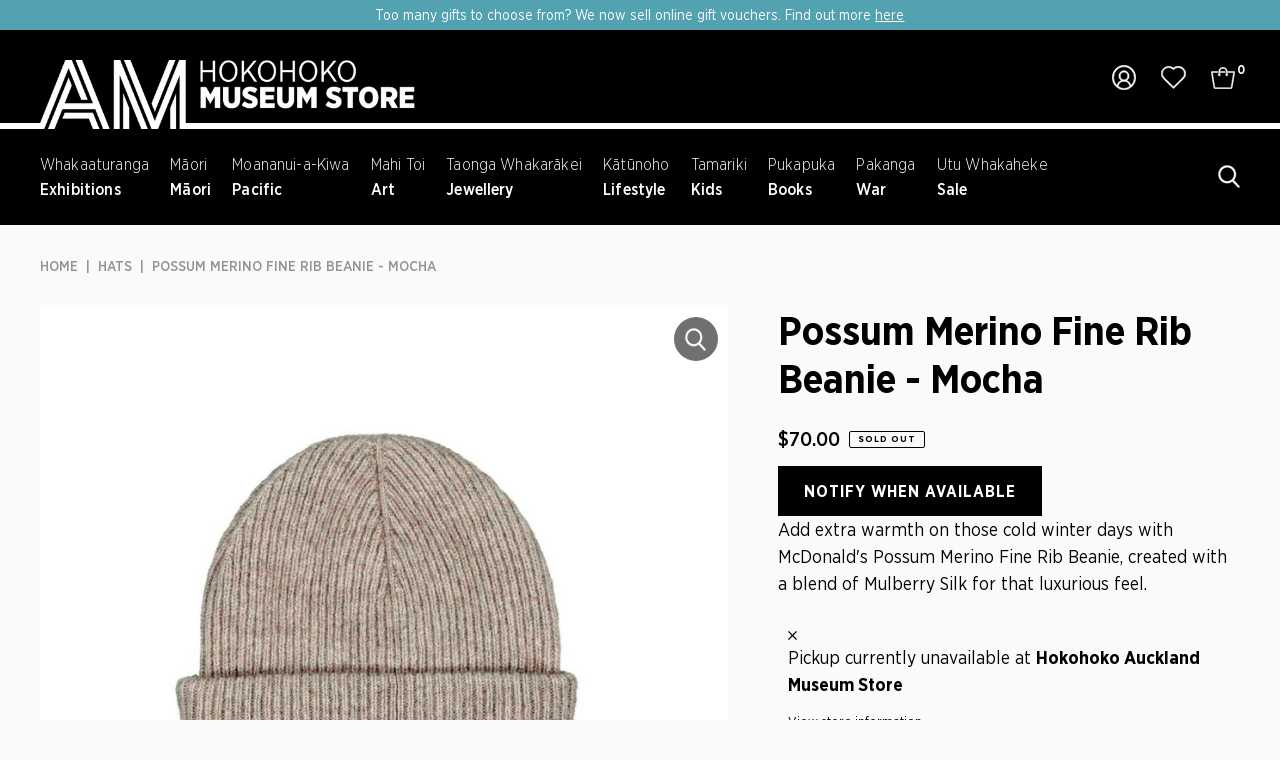

--- FILE ---
content_type: text/html; charset=utf-8
request_url: https://store.aucklandmuseum.com/products/copy-of-possum-merino-fine-rib-beanie-black?_fid=96118a310&_pos=2&_ss=c
body_size: 36110
content:
<!DOCTYPE html>
<html class="no-js" lang="en">
<head>
  <meta name="google-site-verification" content="2lwWzNa8m17qXOJygyobPqIuNi3tOVGS2mReadJT64M" />
<!-- Stock Alerts is generated by Ordersify -->
<style type="text/css">.osf_inline_button {
    min-width: 190px;
    display: block !important;
    width: auto !important;
    padding: 0 26px !important;
    background-color: #000;
    font-size: 16px;
    font-weight: 700;
    color: #fff;
    text-transform: uppercase;
    letter-spacing: 1px;
    height: 50px;
}</style><script type="text/javascript">
  window.ORDERSIFY_BIS = window.ORDERSIFY_BIS || {};
  window.ORDERSIFY_BIS.template = "product";
  window.ORDERSIFY_BIS.language = "en";
  window.ORDERSIFY_BIS.primary_language = "en";
  
  
  window.ORDERSIFY_BIS.product_collections = [];
  window.ORDERSIFY_BIS.variant_inventory = [];
  window.ORDERSIFY_BIS.collection_product_inventories = [];
  window.ORDERSIFY_BIS.collection_product_collections = [];
  
    window.ORDERSIFY_BIS.variant_inventory[40890801782975] = { inventory_management: "shopify", inventory_policy: "deny", inventory_quantity: 0};
  
  window.ORDERSIFY_BIS.collection_products = null;
  
  
  window.ORDERSIFY_BIS.shop = "auckland-museum.myshopify.com";
  window.ORDERSIFY_BIS.variant_inventory = [];
  
    window.ORDERSIFY_BIS.variant_inventory[40890801782975] = {inventory_management: "shopify",inventory_policy: "deny",inventory_quantity: 0};
  
  
  window.ORDERSIFY_BIS.popupSetting = {"is_optin_enable":false,"is_preorder":false,"is_brand_mark":true,"font_family":"Work Sans","is_multiple_language":false,"font_size":14,"popup_border_radius":4,"popup_heading_color":"#212b36","popup_text_color":"#212b36","is_message_enable":false,"is_sms_enable":false,"is_accepts_marketing_enable":false,"field_border_radius":4,"popup_button_color":"#ffffff","popup_button_bg_color":"#212b36","is_float_button":false,"is_inline_form":false,"inline_form_selector":"#osf_bis_form","inline_form_position":null,"float_button_position":"right","float_button_top":15,"float_button_color":"#ffffff","float_button_bg_color":"#212b36","is_inline_button":true,"inline_button_color":"#ffffff","inline_button_bg_color":"#000000","is_push_notification_enable":false,"is_overlay_close":false,"ignore_collection_ids":"","ignore_product_tags":"","ignore_product_ids":"","is_auto_translation":false,"selector":"#osf_bis","selector_position":"right","is_ga":false,"is_fp":false,"is_fb_checkbox":false,"fb_page_id":null,"is_pushowl":false};
  window.ORDERSIFY_BIS.product = {"id":7024439656639,"title":"Possum Merino Fine Rib Beanie - Mocha","handle":"copy-of-possum-merino-fine-rib-beanie-black","description":"\u003cp\u003e \u003c\/p\u003e\n\u003cp\u003eAdd extra warmth on those cold winter days with McDonald's Possum Merino Fine Rib Beanie, created with a blend of Mulberry Silk for that luxurious feel. \u003cbr\u003e\u003cbr\u003e35% Possum Fur, 55% Merino Wool, 10% Pure Mulberry Silk. \u003cbr\u003eNatural and Sustainable\u003cbr\u003e\u003cbr\u003e\u003cstrong\u003eMade in New Zealand\u003c\/strong\u003e\u003c\/p\u003e","published_at":"2021-10-16T22:44:41+13:00","created_at":"2021-10-16T22:32:55+13:00","vendor":"McDonald","type":"Hats","tags":["Clothing \u0026 Accessories","Hats","LIFESTYLE","Made in New Zealand"],"price":7000,"price_min":7000,"price_max":7000,"available":false,"price_varies":false,"compare_at_price":null,"compare_at_price_min":0,"compare_at_price_max":0,"compare_at_price_varies":false,"variants":[{"id":40890801782975,"title":"Default Title","option1":"Default Title","option2":null,"option3":null,"sku":"315055","requires_shipping":true,"taxable":true,"featured_image":null,"available":false,"name":"Possum Merino Fine Rib Beanie - Mocha","public_title":null,"options":["Default Title"],"price":7000,"weight":100,"compare_at_price":null,"inventory_quantity":0,"inventory_management":"shopify","inventory_policy":"deny","barcode":"","requires_selling_plan":false,"selling_plan_allocations":[]}],"images":["\/\/store.aucklandmuseum.com\/cdn\/shop\/products\/PossumMerinoFineRibBeanie-Mocha_462ae02c-9803-4a17-82ec-69fcca4a35a6.jpg?v=1634379528"],"featured_image":"\/\/store.aucklandmuseum.com\/cdn\/shop\/products\/PossumMerinoFineRibBeanie-Mocha_462ae02c-9803-4a17-82ec-69fcca4a35a6.jpg?v=1634379528","options":["Title"],"media":[{"alt":null,"id":22972883075263,"position":1,"preview_image":{"aspect_ratio":1.0,"height":800,"width":800,"src":"\/\/store.aucklandmuseum.com\/cdn\/shop\/products\/PossumMerinoFineRibBeanie-Mocha_462ae02c-9803-4a17-82ec-69fcca4a35a6.jpg?v=1634379528"},"aspect_ratio":1.0,"height":800,"media_type":"image","src":"\/\/store.aucklandmuseum.com\/cdn\/shop\/products\/PossumMerinoFineRibBeanie-Mocha_462ae02c-9803-4a17-82ec-69fcca4a35a6.jpg?v=1634379528","width":800}],"requires_selling_plan":false,"selling_plan_groups":[],"content":"\u003cp\u003e \u003c\/p\u003e\n\u003cp\u003eAdd extra warmth on those cold winter days with McDonald's Possum Merino Fine Rib Beanie, created with a blend of Mulberry Silk for that luxurious feel. \u003cbr\u003e\u003cbr\u003e35% Possum Fur, 55% Merino Wool, 10% Pure Mulberry Silk. \u003cbr\u003eNatural and Sustainable\u003cbr\u003e\u003cbr\u003e\u003cstrong\u003eMade in New Zealand\u003c\/strong\u003e\u003c\/p\u003e"};
  window.ORDERSIFY_BIS.currentVariant = {"id":40890801782975,"title":"Default Title","option1":"Default Title","option2":null,"option3":null,"sku":"315055","requires_shipping":true,"taxable":true,"featured_image":null,"available":false,"name":"Possum Merino Fine Rib Beanie - Mocha","public_title":null,"options":["Default Title"],"price":7000,"weight":100,"compare_at_price":null,"inventory_quantity":0,"inventory_management":"shopify","inventory_policy":"deny","barcode":"","requires_selling_plan":false,"selling_plan_allocations":[]};
  window.ORDERSIFY_BIS.stockRemainingSetting = {"status":false,"selector":"#osf_stock_remaining","selector_position":"inside","font_family":"Lato","font_size":13,"content":"Low stock! Only {{ quantity }} {{ plural: item | items }} left!","display_quantity":100};
  
    window.ORDERSIFY_BIS.translations = {"en":{"inline_button_text":"Notify when available","float_button_text":"Notify when available","popup_heading":"Notify me when available","popup_description":"We will send you a notification as soon as this product is available again.","popup_button_text":"Notify me","popup_note":"We respect your privacy and don't share your email with anybody.","field_email_placeholder":"eg. username@example.com","field_phone_placeholder":"eg. (201) 555-5555","field_message_placeholder":"Tell something about your requirements to shop","success_text":"You subscribed notification successfully","required_email":"Your email is required","invalid_email":"Your email is invalid","invalid_message":"Your message must be less then 255 characters","push_notification_message":"Receive via web notification","low_stock_content":"Low stock! Only {{ quantity }} {{ plural: item | items }} left!","optin_message":"I agree with Terms of Service and Privacy Policy","please_agree":"Please confirm your agreement","pre_order_button_content":"Pre-Order","pre_order_preparation_banner":"We need {{ preparation_days }} {{ day\/days | plural: preparation_days }} to prepare the product","coming_soon_button_content":"Coming Soon","pre_order_delivery_banner":"We will ship it on {{ delivery_datetime | date }}","coming_soon_message":"We will release this product soon","pre_order_limit_purchases":"You can purchase only {{ limit_purchases }} items","mixed_cart_content":"Your cart contains both pre-order products and normal products","badge_low_stock_content":"Low Stock","badge_out_of_stock_content":"Out of Stock","badge_pre_order_content":"Pre-Order","badge_coming_soon_content":"Coming Soon"}};
  
  window.ORDERSIFY_BIS.poSettings = {"status":false,"is_multiple_language":false,"product_add_to_cart_selector":"[action^=\"\/cart\/add\"] [type=\"submit\"]","product_add_to_cart_text_selector":"[action^=\"\/cart\/add\"] [type=\"submit\"]","product_quantity_selector":"[name=\"quantity\"]","product_form_selector":"[action^=\"\/cart\/add\"]","product_variant_selector":"[name=\"id\"]","po_button_color":"#ffffff","po_button_bg_color":"#000000","is_hide_bin":false,"mx_color":"#000000","mx_bg_color":"transparent","is_mixed_cart":true,"cs_button_color":"#000000","cs_button_bg_color":"transparent","banner_radius":4,"banner_color":"#000000","banner_bg_color":"transparent"};
  window.ORDERSIFY_BIS.badgeSettings = {"status":false,"is_low_stock":true,"is_out_of_stock":true,"is_pre_order":true,"is_coming_soon":true,"low_stock_threshold":10,"is_multiple_language":0,"low_stock_type":"one","out_of_stock_type":"one","pre_order_type":"one","coming_soon_type":"one"};
  window.ORDERSIFY_BIS.poCampaigns = [];
</script>

<!-- End of Stock Alerts is generated by Ordersify -->
  <meta charset="utf-8" />
  <meta name="viewport" content="width=device-width,initial-scale=1,maximum-scale=1,user-scalable=0">
  

  <!-- Establish early connection to external domains -->
  <link rel="preconnect" href="https://cdn.shopify.com" crossorigin>
  <link rel="preconnect" href="https://fonts.shopify.com" crossorigin>
  <link rel="preconnect" href="https://monorail-edge.shopifysvc.com">
  <link rel="preconnect" href="//ajax.googleapis.com" crossorigin /><!-- Preload onDomain stylesheets and script libraries -->
  <link rel="preload" href="//store.aucklandmuseum.com/cdn/shop/t/46/assets/stylesheet.css?v=11020180022676190191668395644" as="style">
  <link rel="preload" as="font" href="//store.aucklandmuseum.com/cdn/fonts/noto_sans_display/notosansdisplay_n4.6e40e262d89cfb66b08511b66a1661d28e47121f.woff2" type="font/woff2" crossorigin>
  <link rel="preload" as="font" href="//store.aucklandmuseum.com/cdn/fonts/outfit/outfit_n6.dfcbaa80187851df2e8384061616a8eaa1702fdc.woff2" type="font/woff2" crossorigin>
  <link rel="preload" as="font" href="//store.aucklandmuseum.com/cdn/fonts/outfit/outfit_n6.dfcbaa80187851df2e8384061616a8eaa1702fdc.woff2" type="font/woff2" crossorigin>
  <link rel="preload" href="//store.aucklandmuseum.com/cdn/shop/t/46/assets/eventemitter3.min.js?v=27939738353326123541668395645" as="script">
  <link rel="preload" href="//store.aucklandmuseum.com/cdn/shop/t/46/assets/theme.js?v=121367910474152252521757044825" as="script">
  <link rel="preload" href="//store.aucklandmuseum.com/cdn/shop/t/46/assets/cws-theme.js?v=157345824234864516551668395646" as="script">

  <link rel="shortcut icon" href="//store.aucklandmuseum.com/cdn/shop/files/favicon-196_64x64.png?v=1665532269" type="image/png" />
  <link rel="canonical" href="https://store.aucklandmuseum.com/products/copy-of-possum-merino-fine-rib-beanie-black" />

  <title>Possum Merino Fine Rib Beanie - Mocha &ndash; Auckland Museum Online Store</title>
  <meta name="description" content="  Add extra warmth on those cold winter days with McDonald&#39;s Possum Merino Fine Rib Beanie, created with a blend of Mulberry Silk for that luxurious feel. 35% Possum Fur, 55% Merino Wool, 10% Pure Mulberry Silk. Natural and SustainableMade in New Zealand" />

  
<meta property="og:image" content="http://store.aucklandmuseum.com/cdn/shop/products/PossumMerinoFineRibBeanie-Mocha_462ae02c-9803-4a17-82ec-69fcca4a35a6.jpg?v=1634379528">
  <meta property="og:image:secure_url" content="https://store.aucklandmuseum.com/cdn/shop/products/PossumMerinoFineRibBeanie-Mocha_462ae02c-9803-4a17-82ec-69fcca4a35a6.jpg?v=1634379528">
  <meta property="og:image:width" content="800">
  <meta property="og:image:height" content="800">

<meta property="og:site_name" content="Auckland Museum Online Store">



  <meta name="twitter:card" content="summary">


  <meta name="twitter:site" content="@">


  <meta name="twitter:title" content="Possum Merino Fine Rib Beanie - Mocha">
  <meta name="twitter:description" content=" 
Add extra warmth on those cold winter days with McDonald&#39;s Possum Merino Fine Rib Beanie, created with a blend of Mulberry Silk for that luxurious feel. 35% Possum Fur, 55% Merino Wool, 10% Pure Mul">
  <meta name="twitter:image" content="https://store.aucklandmuseum.com/cdn/shop/products/PossumMerinoFineRibBeanie-Mocha_462ae02c-9803-4a17-82ec-69fcca4a35a6_large.jpg?v=1634379528">
  <meta name="twitter:image:width" content="480">
  <meta name="twitter:image:height" content="480">


  
 <script type="application/ld+json">
   {
     "@context": "https://schema.org",
     "@type": "Product",
     "id": "copy-of-possum-merino-fine-rib-beanie-black",
     "url": "https:\/\/store.aucklandmuseum.com\/products\/copy-of-possum-merino-fine-rib-beanie-black",
     "image": "\/\/store.aucklandmuseum.com\/cdn\/shop\/products\/PossumMerinoFineRibBeanie-Mocha_462ae02c-9803-4a17-82ec-69fcca4a35a6.jpg?v=1634379528",
     "name": "Possum Merino Fine Rib Beanie - Mocha",
     "brand": "McDonald",
     "description": "\u003cp\u003e \u003c\/p\u003e\n\u003cp\u003eAdd extra warmth on those cold winter days with McDonald's Possum Merino Fine Rib Beanie, created with a blend of Mulberry Silk for that luxurious feel. \u003cbr\u003e\u003cbr\u003e35% Possum Fur, 55% Merino Wool, 10% Pure Mulberry Silk. \u003cbr\u003eNatural and Sustainable\u003cbr\u003e\u003cbr\u003e\u003cstrong\u003eMade in New Zealand\u003c\/strong\u003e\u003c\/p\u003e","sku": "315055","offers": [
        
        {
           "@type": "Offer",
           "price": "70.00",
           "priceCurrency": "NZD",
           "availability": "http://schema.org/InStock",
           "priceValidUntil": "2030-01-01",
           "url": "\/products\/copy-of-possum-merino-fine-rib-beanie-black"
         }
       
     ]}
 </script>


  <style data-shopify>
:root {
    --main-family: 'Gotham Narrow';
    --main-weight: 400;
    --main-style: normal;
    --main-spacing: 0em;
    --nav-family: 'Gotham Narrow';
    --nav-weight: 600;
    --nav-style: normal;
    --nav-spacing: 0em;
    --heading-family: 'Gotham Narrow';
    --heading-weight: 600;
    --heading-style: 600;
    --heading-spacing: 0em;
    --button-spacing: 0.06em;

    --font-size: 18px;
    --h1-size: 40px;
    --h2-size: 40px;
    --h3-size: 22px;
    --nav-size: 16px;
    --supersize-h3: calc(22px * 2);
    --font-size-large: calc(18px + 2);

    --section-title-border: none;
    --heading-border-weight: 1px;

    --announcement-bar-background: #53a2b2;
    --announcement-bar-text-color: #ffffff;
    --top-bar-links-active: #ffffff;
    --top-bar-links-bg-active: #252525;
    --header-wrapper-background: #000000;
    --logo-color: ;
    --header-text-color: #ffffff;
    --navigation: #000000;
    --nav-color: #ffffff;
    --background: #fafafa;
    --text-color: #000000;
    --dotted-color: #d4d4d4;
    --sale-color: #960000;
    --button-color: #000000;
    --button-text: #ffffff;
    --button-hover: #1a1a1a;
    --secondary-button-color: #454545;
    --secondary-button-text: #ffffff;
    --secondary-button-hover: #5f5f5f;
    --directional-background: #252525;
    --directional-color: #ffffff;
    --directional-hover-background: #3f3f3f;
    --swatch-width: 40px;
    --swatch-height: 34px;
    --swatch-tooltip-left: -28px;
    --footer-background: #000000;
    --footer-text-color: #ffffff;
    --footer-border-color: 255, 255, 255;
    --cs1-color: #000;
    --cs1-background: #ffffff;
    --cs2-color: #000;
    --cs2-background: #f5f5f5;
    --cs3-color: #ffffff;
    --cs3-background: #222222;
    --keyboard-focus: rgba(0,0,0,0);
    --focus-border-style: dotted;
    --focus-border-weight: 2px;
    --section-padding: 100px;
    --grid-text-alignment: left;
    --posted-color: #333333;
    --article-title-color: #4d4d4d;
    --article-caption-color: ;
    --close-color: #b3b3b3;
    --text-color-darken-30: #000000;
    --thumbnail-outline-color: #666666;
    --select-arrow-bg: url(//store.aucklandmuseum.com/cdn/shop/t/46/assets/select-arrow.png?v=112595941721225094991668395646);
    --free-shipping-bg: #c2ad7b;
    --free-shipping-text: #fff;
    --color-filter-size: 26px;

    --error-msg-dark: #e81000;
    --error-msg-light: #ffeae8;
    --success-msg-dark: #007f5f;
    --success-msg-light: #e5fff8;

    --color-body-text: var(--text-color);
    --color-body: var(--background);
    --color-bg: var(--background);

    --star-active: rgb(0, 0, 0);
    --star-inactive: rgb(128, 128, 128);

    --section-background: transparent;
    --section-overlay-color: 0, 0, 0;
    --section-overlay-opacity: 0;
    --section-button-size: 18px;
    --banner-title: #ffffff;

    --pulse-color: rgba(255, 177, 66, 1);
  }
  @media (max-width: 740px) {
    :root {
      --font-size: calc(18px - (18px * 0.22));
      --nav-size: calc(16px - (16px * 0.15));
      --h1-size: calc(40px - (40px * 0.3));
      --h2-size: calc(40px - (40px * 0.15));
      --h3-size: calc(22px - (22px * 0.15));
      --supersize-h3: calc(22px * 1.5);
    }
  }
</style>


  <link rel="stylesheet" href="//store.aucklandmuseum.com/cdn/shop/t/46/assets/stylesheet.css?v=11020180022676190191668395644" type="text/css">

  <style>
    @font-face {
  font-family: "Noto Sans Display";
  font-weight: 400;
  font-style: normal;
  font-display: swap;
  src: url("//store.aucklandmuseum.com/cdn/fonts/noto_sans_display/notosansdisplay_n4.6e40e262d89cfb66b08511b66a1661d28e47121f.woff2") format("woff2"),
       url("//store.aucklandmuseum.com/cdn/fonts/noto_sans_display/notosansdisplay_n4.a6db5bccb7c69a790647fdb0790ff2a7d380aee2.woff") format("woff");
}

    @font-face {
  font-family: Outfit;
  font-weight: 600;
  font-style: normal;
  font-display: swap;
  src: url("//store.aucklandmuseum.com/cdn/fonts/outfit/outfit_n6.dfcbaa80187851df2e8384061616a8eaa1702fdc.woff2") format("woff2"),
       url("//store.aucklandmuseum.com/cdn/fonts/outfit/outfit_n6.88384e9fc3e36038624caccb938f24ea8008a91d.woff") format("woff");
}

    @font-face {
  font-family: Outfit;
  font-weight: 600;
  font-style: normal;
  font-display: swap;
  src: url("//store.aucklandmuseum.com/cdn/fonts/outfit/outfit_n6.dfcbaa80187851df2e8384061616a8eaa1702fdc.woff2") format("woff2"),
       url("//store.aucklandmuseum.com/cdn/fonts/outfit/outfit_n6.88384e9fc3e36038624caccb938f24ea8008a91d.woff") format("woff");
}

    @font-face {
  font-family: "Noto Sans Display";
  font-weight: 700;
  font-style: normal;
  font-display: swap;
  src: url("//store.aucklandmuseum.com/cdn/fonts/noto_sans_display/notosansdisplay_n7.f0aae6d9f7415649f065ae8a22e3c6baead78f8a.woff2") format("woff2"),
       url("//store.aucklandmuseum.com/cdn/fonts/noto_sans_display/notosansdisplay_n7.c7773a3fcbb5f6fb15f694a6bfaf6aadd41228f7.woff") format("woff");
}

    @font-face {
  font-family: "Noto Sans Display";
  font-weight: 400;
  font-style: italic;
  font-display: swap;
  src: url("//store.aucklandmuseum.com/cdn/fonts/noto_sans_display/notosansdisplay_i4.45a1805847fee4143bd6d63d593f3cf3359bbf3c.woff2") format("woff2"),
       url("//store.aucklandmuseum.com/cdn/fonts/noto_sans_display/notosansdisplay_i4.d8bdebb04d12dbaf1349a77101fbe555489fde58.woff") format("woff");
}

    @font-face {
  font-family: "Noto Sans Display";
  font-weight: 700;
  font-style: italic;
  font-display: swap;
  src: url("//store.aucklandmuseum.com/cdn/fonts/noto_sans_display/notosansdisplay_i7.91a1bafe47f81a1fc3d1af9e45a3d51dd8253e62.woff2") format("woff2"),
       url("//store.aucklandmuseum.com/cdn/fonts/noto_sans_display/notosansdisplay_i7.ce896cb1a63be1b7b45d359a23c86235cb39deb2.woff") format("woff");
}

  </style>

  <script>window.performance && window.performance.mark && window.performance.mark('shopify.content_for_header.start');</script><meta name="facebook-domain-verification" content="xbm54j7pqjcteshcnbh0vwbzt9jjdb">
<meta name="google-site-verification" content="2lwWzNa8m17qXOJygyobPqIuNi3tOVGS2mReadJT64M">
<meta id="shopify-digital-wallet" name="shopify-digital-wallet" content="/3554193/digital_wallets/dialog">
<link rel="alternate" type="application/json+oembed" href="https://store.aucklandmuseum.com/products/copy-of-possum-merino-fine-rib-beanie-black.oembed">
<script async="async" src="/checkouts/internal/preloads.js?locale=en-NZ"></script>
<script id="shopify-features" type="application/json">{"accessToken":"718d9f718899d1881a724846f39a3a83","betas":["rich-media-storefront-analytics"],"domain":"store.aucklandmuseum.com","predictiveSearch":true,"shopId":3554193,"locale":"en"}</script>
<script>var Shopify = Shopify || {};
Shopify.shop = "auckland-museum.myshopify.com";
Shopify.locale = "en";
Shopify.currency = {"active":"NZD","rate":"1.0"};
Shopify.country = "NZ";
Shopify.theme = {"name":"hokohoko-store\/main","id":131956113599,"schema_name":"Vantage","schema_version":"9.1.1","theme_store_id":null,"role":"main"};
Shopify.theme.handle = "null";
Shopify.theme.style = {"id":null,"handle":null};
Shopify.cdnHost = "store.aucklandmuseum.com/cdn";
Shopify.routes = Shopify.routes || {};
Shopify.routes.root = "/";</script>
<script type="module">!function(o){(o.Shopify=o.Shopify||{}).modules=!0}(window);</script>
<script>!function(o){function n(){var o=[];function n(){o.push(Array.prototype.slice.apply(arguments))}return n.q=o,n}var t=o.Shopify=o.Shopify||{};t.loadFeatures=n(),t.autoloadFeatures=n()}(window);</script>
<script id="shop-js-analytics" type="application/json">{"pageType":"product"}</script>
<script defer="defer" async type="module" src="//store.aucklandmuseum.com/cdn/shopifycloud/shop-js/modules/v2/client.init-shop-cart-sync_WVOgQShq.en.esm.js"></script>
<script defer="defer" async type="module" src="//store.aucklandmuseum.com/cdn/shopifycloud/shop-js/modules/v2/chunk.common_C_13GLB1.esm.js"></script>
<script defer="defer" async type="module" src="//store.aucklandmuseum.com/cdn/shopifycloud/shop-js/modules/v2/chunk.modal_CLfMGd0m.esm.js"></script>
<script type="module">
  await import("//store.aucklandmuseum.com/cdn/shopifycloud/shop-js/modules/v2/client.init-shop-cart-sync_WVOgQShq.en.esm.js");
await import("//store.aucklandmuseum.com/cdn/shopifycloud/shop-js/modules/v2/chunk.common_C_13GLB1.esm.js");
await import("//store.aucklandmuseum.com/cdn/shopifycloud/shop-js/modules/v2/chunk.modal_CLfMGd0m.esm.js");

  window.Shopify.SignInWithShop?.initShopCartSync?.({"fedCMEnabled":true,"windoidEnabled":true});

</script>
<script>(function() {
  var isLoaded = false;
  function asyncLoad() {
    if (isLoaded) return;
    isLoaded = true;
    var urls = ["https:\/\/zooomyapps.com\/wishlist\/ZooomyOrders.js?shop=auckland-museum.myshopify.com","https:\/\/cdn.ordersify.com\/sdk\/v2\/ordersify-shopify.min.js?shop=auckland-museum.myshopify.com","https:\/\/d23dclunsivw3h.cloudfront.net\/redirect-app.js?shop=auckland-museum.myshopify.com"];
    for (var i = 0; i < urls.length; i++) {
      var s = document.createElement('script');
      s.type = 'text/javascript';
      s.async = true;
      s.src = urls[i];
      var x = document.getElementsByTagName('script')[0];
      x.parentNode.insertBefore(s, x);
    }
  };
  if(window.attachEvent) {
    window.attachEvent('onload', asyncLoad);
  } else {
    window.addEventListener('load', asyncLoad, false);
  }
})();</script>
<script id="__st">var __st={"a":3554193,"offset":46800,"reqid":"a5f59772-cd89-4be8-85d9-ac4b76dffc75-1769713690","pageurl":"store.aucklandmuseum.com\/products\/copy-of-possum-merino-fine-rib-beanie-black?_fid=96118a310\u0026_pos=2\u0026_ss=c","u":"d380fd84f4c4","p":"product","rtyp":"product","rid":7024439656639};</script>
<script>window.ShopifyPaypalV4VisibilityTracking = true;</script>
<script id="captcha-bootstrap">!function(){'use strict';const t='contact',e='account',n='new_comment',o=[[t,t],['blogs',n],['comments',n],[t,'customer']],c=[[e,'customer_login'],[e,'guest_login'],[e,'recover_customer_password'],[e,'create_customer']],r=t=>t.map((([t,e])=>`form[action*='/${t}']:not([data-nocaptcha='true']) input[name='form_type'][value='${e}']`)).join(','),a=t=>()=>t?[...document.querySelectorAll(t)].map((t=>t.form)):[];function s(){const t=[...o],e=r(t);return a(e)}const i='password',u='form_key',d=['recaptcha-v3-token','g-recaptcha-response','h-captcha-response',i],f=()=>{try{return window.sessionStorage}catch{return}},m='__shopify_v',_=t=>t.elements[u];function p(t,e,n=!1){try{const o=window.sessionStorage,c=JSON.parse(o.getItem(e)),{data:r}=function(t){const{data:e,action:n}=t;return t[m]||n?{data:e,action:n}:{data:t,action:n}}(c);for(const[e,n]of Object.entries(r))t.elements[e]&&(t.elements[e].value=n);n&&o.removeItem(e)}catch(o){console.error('form repopulation failed',{error:o})}}const l='form_type',E='cptcha';function T(t){t.dataset[E]=!0}const w=window,h=w.document,L='Shopify',v='ce_forms',y='captcha';let A=!1;((t,e)=>{const n=(g='f06e6c50-85a8-45c8-87d0-21a2b65856fe',I='https://cdn.shopify.com/shopifycloud/storefront-forms-hcaptcha/ce_storefront_forms_captcha_hcaptcha.v1.5.2.iife.js',D={infoText:'Protected by hCaptcha',privacyText:'Privacy',termsText:'Terms'},(t,e,n)=>{const o=w[L][v],c=o.bindForm;if(c)return c(t,g,e,D).then(n);var r;o.q.push([[t,g,e,D],n]),r=I,A||(h.body.append(Object.assign(h.createElement('script'),{id:'captcha-provider',async:!0,src:r})),A=!0)});var g,I,D;w[L]=w[L]||{},w[L][v]=w[L][v]||{},w[L][v].q=[],w[L][y]=w[L][y]||{},w[L][y].protect=function(t,e){n(t,void 0,e),T(t)},Object.freeze(w[L][y]),function(t,e,n,w,h,L){const[v,y,A,g]=function(t,e,n){const i=e?o:[],u=t?c:[],d=[...i,...u],f=r(d),m=r(i),_=r(d.filter((([t,e])=>n.includes(e))));return[a(f),a(m),a(_),s()]}(w,h,L),I=t=>{const e=t.target;return e instanceof HTMLFormElement?e:e&&e.form},D=t=>v().includes(t);t.addEventListener('submit',(t=>{const e=I(t);if(!e)return;const n=D(e)&&!e.dataset.hcaptchaBound&&!e.dataset.recaptchaBound,o=_(e),c=g().includes(e)&&(!o||!o.value);(n||c)&&t.preventDefault(),c&&!n&&(function(t){try{if(!f())return;!function(t){const e=f();if(!e)return;const n=_(t);if(!n)return;const o=n.value;o&&e.removeItem(o)}(t);const e=Array.from(Array(32),(()=>Math.random().toString(36)[2])).join('');!function(t,e){_(t)||t.append(Object.assign(document.createElement('input'),{type:'hidden',name:u})),t.elements[u].value=e}(t,e),function(t,e){const n=f();if(!n)return;const o=[...t.querySelectorAll(`input[type='${i}']`)].map((({name:t})=>t)),c=[...d,...o],r={};for(const[a,s]of new FormData(t).entries())c.includes(a)||(r[a]=s);n.setItem(e,JSON.stringify({[m]:1,action:t.action,data:r}))}(t,e)}catch(e){console.error('failed to persist form',e)}}(e),e.submit())}));const S=(t,e)=>{t&&!t.dataset[E]&&(n(t,e.some((e=>e===t))),T(t))};for(const o of['focusin','change'])t.addEventListener(o,(t=>{const e=I(t);D(e)&&S(e,y())}));const B=e.get('form_key'),M=e.get(l),P=B&&M;t.addEventListener('DOMContentLoaded',(()=>{const t=y();if(P)for(const e of t)e.elements[l].value===M&&p(e,B);[...new Set([...A(),...v().filter((t=>'true'===t.dataset.shopifyCaptcha))])].forEach((e=>S(e,t)))}))}(h,new URLSearchParams(w.location.search),n,t,e,['guest_login'])})(!1,!0)}();</script>
<script integrity="sha256-4kQ18oKyAcykRKYeNunJcIwy7WH5gtpwJnB7kiuLZ1E=" data-source-attribution="shopify.loadfeatures" defer="defer" src="//store.aucklandmuseum.com/cdn/shopifycloud/storefront/assets/storefront/load_feature-a0a9edcb.js" crossorigin="anonymous"></script>
<script data-source-attribution="shopify.dynamic_checkout.dynamic.init">var Shopify=Shopify||{};Shopify.PaymentButton=Shopify.PaymentButton||{isStorefrontPortableWallets:!0,init:function(){window.Shopify.PaymentButton.init=function(){};var t=document.createElement("script");t.src="https://store.aucklandmuseum.com/cdn/shopifycloud/portable-wallets/latest/portable-wallets.en.js",t.type="module",document.head.appendChild(t)}};
</script>
<script data-source-attribution="shopify.dynamic_checkout.buyer_consent">
  function portableWalletsHideBuyerConsent(e){var t=document.getElementById("shopify-buyer-consent"),n=document.getElementById("shopify-subscription-policy-button");t&&n&&(t.classList.add("hidden"),t.setAttribute("aria-hidden","true"),n.removeEventListener("click",e))}function portableWalletsShowBuyerConsent(e){var t=document.getElementById("shopify-buyer-consent"),n=document.getElementById("shopify-subscription-policy-button");t&&n&&(t.classList.remove("hidden"),t.removeAttribute("aria-hidden"),n.addEventListener("click",e))}window.Shopify?.PaymentButton&&(window.Shopify.PaymentButton.hideBuyerConsent=portableWalletsHideBuyerConsent,window.Shopify.PaymentButton.showBuyerConsent=portableWalletsShowBuyerConsent);
</script>
<script data-source-attribution="shopify.dynamic_checkout.cart.bootstrap">document.addEventListener("DOMContentLoaded",(function(){function t(){return document.querySelector("shopify-accelerated-checkout-cart, shopify-accelerated-checkout")}if(t())Shopify.PaymentButton.init();else{new MutationObserver((function(e,n){t()&&(Shopify.PaymentButton.init(),n.disconnect())})).observe(document.body,{childList:!0,subtree:!0})}}));
</script>

<script>window.performance && window.performance.mark && window.performance.mark('shopify.content_for_header.end');</script>

  <!-- Facebook Pixel Code -->
  <script>
    !function(f,b,e,v,n,t,s){if(f.fbq)return;n=f.fbq=function(){n.callMethod?
      n.callMethod.apply(n,arguments):n.queue.push(arguments)};if(!f._fbq)f._fbq=n;
      n.push=n;n.loaded=!0;n.version='2.0';n.queue=[];t=b.createElement(e);t.async=!0;
      t.src=v;s=b.getElementsByTagName(e)[0];s.parentNode.insertBefore(t,s)}(window,
      document,'script','//connect.facebook.net/en_US/fbevents.js');

    fbq('init', '1660477300833082');
    fbq('track', "PageView");
    //fbq('track', 'AddToCart');
  </script>
  <noscript><img alt="" height="1" width="1" style="display:none" src="https://www.facebook.com/tr?id=1660477300833082&ev=PageView&noscript=1"></noscript>
  <!-- End Facebook Pixel Code -->
<!-- Google tag (gtag.js) -->
<script async src="https://www.googletagmanager.com/gtag/js?id=AW-302428441">
</script>
<script>
  window.dataLayer = window.dataLayer || [];
  function gtag(){dataLayer.push(arguments);}
  gtag('js', new Date());
 
  gtag('config', 'AW-302428441');
</script>


<!-- BEGIN app block: shopify://apps/labeler/blocks/app-embed/38a5b8ec-f58a-4fa4-8faa-69ddd0f10a60 -->

<script>
  let aco_allProducts = new Map();
</script>
<script>
  const normalStyle = [
  "background: rgb(173, 216, 230)",
  "padding: 15px",
  "font-size: 1.5em",
  "font-family: 'Poppins', sans-serif",
  "color: black",
  "border-radius: 10px",
  ];
  const warningStyle = [
  "background: rgb(255, 165, 0)",
  "padding: 15px",
  "font-size: 1.5em",
  "font-family: 'Poppins', sans-serif",
  "color: black", 
  "border-radius: 10px",
  ];
  let content = "%cWelcome to labeler v3!🎉🎉";
  let version = "v3";

  if (version !== "v3") {
    content = "%cWarning! Update labeler to v3 ⚠️⚠️";
    console.log(content, warningStyle.join(";"));
  }
  else {
    console.log(content, normalStyle.join(";"));
  }
  try{
     
    
        aco_allProducts.set(`copy-of-possum-merino-fine-rib-beanie-black`,{
              availableForSale: false,
              collections: [],
              first_variant: null,
              price:`70.00`,
              compareAtPriceRange: {
                maxVariantPrice: {
                    amount: `0.00`,
                    currencyCode: `NZD`
                },
                minVariantPrice: {
                    amount: `0.00`,
                    currencyCode: `NZD`
                },
              },
              createdAt: `2021-10-16 22:32:55 +1300`,
              featuredImage: `products/PossumMerinoFineRibBeanie-Mocha_462ae02c-9803-4a17-82ec-69fcca4a35a6.jpg`,
              handle: `copy-of-possum-merino-fine-rib-beanie-black`,
              id:"7024439656639",
              images: [
                
                {
                  id: "30539993383103",
                  url: `products/PossumMerinoFineRibBeanie-Mocha_462ae02c-9803-4a17-82ec-69fcca4a35a6.jpg`,
                  altText: `Possum Merino Fine Rib Beanie - Mocha`,
                },
                
              ],
              priceRange: {
                maxVariantPrice: {
                  amount:`70.00`
                },
                minVariantPrice: {
                  amount:`70.00`
                },
              },
              productType: `Hats`,
              publishedAt: `2021-10-16 22:44:41 +1300`,
              tags: ["Clothing \u0026 Accessories","Hats","LIFESTYLE","Made in New Zealand"],
              title: `Possum Merino Fine Rib Beanie - Mocha`,
              variants: [
                
                {
                availableForSale: false,
                compareAtPrice : {
                  amount:``
                },
                id: `gid://shopify/ProductVariant/40890801782975`,
                quantityAvailable:0,
                image : {
                  id: "null",
                  url: ``,
                  altText: ``,
                },
                price :{
                  amount: `70.00`,
                  currencyCode: `NZD`
                  },
                title: `Default Title`,
                },
                
              ] ,
              vendor: `McDonald`,
              type: `Hats`,
            });
       
   
    
       }catch(err){
        console.log(err)
       }
       aco_allProducts.forEach((value,key) => {
        const data = aco_allProducts.get(key)
        data.totalInventory = data.variants.reduce((acc,curr) => {
          return acc + curr.quantityAvailable
        },0)
        data.variants.forEach((el,index)=>{
          if(!el.image.url){
            data.variants[index].image.url = data.images[0]?.url || ""
          }
        })
        aco_allProducts.set(key,data)
       });
</script>

  
    <script>
      const betaStyle = [
      "background: rgb(244, 205, 50)",
      "padding: 5px",
      "font-size: 1em",
      "font-family: 'Poppins', sans-serif",
      "color: black",
      "border-radius: 10px",
      ];
        const isbeta = "true";
        const betaContent = "%cBeta version"
        console.log(betaContent, betaStyle.join(";"));
        let labelerCdnData = {"version":"v3","status":true,"storeFrontApi":"c9881cad5d50f453237bf4a1b5af9cad","subscription":{},"badges":[{"id":"a63eee5f-8990-43ed-83bf-333558571581","title":"Sustainable","imageUrl":"uploads/css/css-badge/labeler-css-badge-tyMlm3.png","svgUrl":"uploads/css/css-badge/labeler-css-badge-tyMlm3.svg","pngUrl":null,"webpUrl":null,"style":{"type":"percentage","angle":0,"width":25,"height":25,"margin":{"top":0,"left":0,"right":"inherit","bottom":"inherit","objectPosition":"left top"},"opacity":1,"position":"LT","svgStyle":{"text":[{"x":"-11","y":"11","key":"t1","fill":"#ffffff","text":"Sustainable","type":"text","fontSize":"9","transform":"translate(5.97253 23.5924) rotate(-45)","fontFamily":"Roboto","fontWeight":"Bold","letterSpacing":"0em"}],"shape":[{"key":"s1","fill":"#72ac7f","type":"path"}]},"alignment":null,"animation":{"name":"none","duration":2,"iteration":"infinite"},"aspectRatio":true},"createdAt":"2024-10-17T21:43:51.319Z","isActivated":false,"rules":{"inStock":false,"lowStock":10,"selected":["specificProducts"],"scheduler":{"status":false,"endDate":"2024-12-18T00:00:00.000Z","endTime":"23:59","timezone":"(GMT-12:00) Etc/GMT+12","weekdays":{"friday":{"end":"23:59","start":"00:00","status":true},"monday":{"end":"23:59","start":"00:00","status":true},"sunday":{"end":"23:59","start":"00:00","status":true},"tuesday":{"end":"23:59","start":"00:00","status":true},"saturday":{"end":"23:59","start":"00:00","status":true},"thursday":{"end":"23:59","start":"00:00","status":true},"wednesday":{"end":"23:59","start":"00:00","status":true}},"startDate":"2024-10-18T00:00:00.000Z","startTime":"00:00"},"comingSoon":7,"outOfStock":false,"priceRange":{"max":2000,"min":0},"allProducts":false,"newArrivals":7,"productType":{"excludeTypes":[],"includeTypes":[]},"specificTags":{"excludeTags":[],"includeTags":[]},"productVendor":{"excludeVendors":[],"includeVendors":[]},"publishedDate":{"to":"2024-10-18T00:00:00.000Z","from":"2024-10-11T00:00:00.000Z"},"specificProducts":["gid://shopify/Product/7557379588287","gid://shopify/Product/7988595523775"],"specificVariants":[],"countryRestriction":{"excludedCountry":[],"includedCountry":[]},"specificCollection":{"excludeCollections":[],"includeCollections":[]}},"svgToStoreFront":true,"premium":false,"selectedPages":["products","collections","home"],"dynamic":false,"options":{"timerOptions":{"dayLabel":"Days","minLabel":"Minutes","secLabel":"Seconds","hourLabel":"Hours","hideAfterTimeOut":false},"percentageInBetweenForSaleOn":{"max":100,"min":1,"status":false}},"shopId":"32f836da-8e22-41dd-b17d-cc42caabbc88","categoryId":"b0954095-8c7c-4c53-bab3-0adf375f48ce","collectionId":"cdbe1b4e-a6b6-43d9-86bd-93b59ed005ed","Category":{"id":"b0954095-8c7c-4c53-bab3-0adf375f48ce","name":"Customizable"}},{"id":"fba57cdb-b85c-4964-9461-f6158e26d133","title":"Monthly Pick","imageUrl":"uploads/css/css-badge/labeler-css-badge-tyMlm3.png","svgUrl":"uploads/css/css-badge/labeler-css-badge-tyMlm3.svg","pngUrl":null,"webpUrl":null,"style":{"type":"percentage","angle":0,"width":25,"height":25,"margin":{"top":0,"left":0,"right":"inherit","bottom":"inherit","objectPosition":"left top"},"opacity":1,"position":"LT","svgStyle":{"text":[{"x":"-12","y":"11","key":"t1","fill":"#ffffff","text":"Monthly Pick","type":"text","fontSize":"8","transform":"translate(5.97253 23.5924) rotate(-45)","fontFamily":"Sintony","fontWeight":"bold","letterSpacing":"0.0"}],"shape":[{"key":"s1","fill":"#6397b4","type":"path"}]},"alignment":null,"animation":{"name":"none","duration":2,"iteration":"infinite"},"aspectRatio":true},"createdAt":"2024-10-07T01:35:22.795Z","isActivated":false,"rules":{"inStock":false,"lowStock":10,"selected":["specificProducts"],"scheduler":{"status":false,"endDate":"2025-01-01T00:00:00.000Z","endTime":"23:59","timezone":"(GMT-12:00) Etc/GMT+12","weekdays":{"friday":{"end":"23:59","start":"00:00","status":true},"monday":{"end":"23:59","start":"00:00","status":true},"sunday":{"end":"23:59","start":"00:00","status":true},"tuesday":{"end":"23:59","start":"00:00","status":true},"saturday":{"end":"23:59","start":"00:00","status":true},"thursday":{"end":"23:59","start":"00:00","status":true},"wednesday":{"end":"23:59","start":"00:00","status":true}},"startDate":"2024-11-01T00:00:00.000Z","startTime":"00:00"},"comingSoon":7,"outOfStock":false,"priceRange":{"max":2000,"min":0},"allProducts":false,"newArrivals":7,"productType":{"excludeTypes":[],"includeTypes":[]},"specificTags":{"excludeTags":[],"includeTags":[]},"productVendor":{"excludeVendors":[],"includeVendors":[]},"publishedDate":{"to":"2024-11-01T00:00:00.000Z","from":"2024-10-25T00:00:00.000Z"},"specificProducts":["gid://shopify/Product/7993906036927","gid://shopify/Product/7177895706815","gid://shopify/Product/7177910026431","gid://shopify/Product/7199207686335"],"specificVariants":[],"countryRestriction":{"excludedCountry":[],"includedCountry":[]},"specificCollection":{"excludeCollections":[],"includeCollections":[]}},"svgToStoreFront":true,"premium":false,"selectedPages":["products","collections","home"],"dynamic":false,"options":{"timerOptions":{"dayLabel":"Days","minLabel":"Minutes","secLabel":"Seconds","hourLabel":"Hours","hideAfterTimeOut":false},"percentageInBetweenForSaleOn":{"max":100,"min":1,"status":false}},"shopId":"32f836da-8e22-41dd-b17d-cc42caabbc88","categoryId":"b0954095-8c7c-4c53-bab3-0adf375f48ce","collectionId":"cdbe1b4e-a6b6-43d9-86bd-93b59ed005ed","Category":{"name":"Customizable","id":"b0954095-8c7c-4c53-bab3-0adf375f48ce"}}],"labels":[],"trustBadges":[],"announcements":[]}
        const labeler = {}
        labeler.version = version
        labeler.ipCountry={
          country:"",
          ip:"",
        }
        labeler.page = "product"
        if(labeler.page.includes("collection.")) labeler.page = "collection";
        if(labeler.page.includes("product.")) labeler.page = "product";
        if(labelerCdnData){
          labelerCdnData.badges = labelerCdnData.badges.filter(badge=> !badge.premium || (labelerCdnData.subscription.isActive && badge.premium))
          labelerCdnData.labels = labelerCdnData.labels.filter(label=> !label.premium || (labelerCdnData.subscription.isActive && label.premium))
          labelerCdnData.announcements = labelerCdnData.announcements.filter(announcement=> !announcement.premium || (labelerCdnData.subscription.isActive && announcement.premium))
          labelerCdnData.trustBadges = labelerCdnData.trustBadges.filter(trustBadge=> !trustBadge.premium || (labelerCdnData.subscription.isActive && trustBadge.premium))
          labeler.labelerData = labelerCdnData
        }
    </script>
    <script
      id="labeler_bundle"
      src="https://cdn.shopify.com/extensions/019aa5a9-33de-7785-bd5d-f450f9f04838/4.1.1/assets/bundle.js"
      type="text/javascript"
      defer
    ></script>
    <link rel="stylesheet" href="https://cdn.shopify.com/extensions/019aa5a9-33de-7785-bd5d-f450f9f04838/4.1.1/assets/styles.css">
  


<!-- END app block --><link href="https://cdn.shopify.com/extensions/0199a438-2b43-7d72-ba8c-f8472dfb5cdc/promotion-popup-allnew-26/assets/popup-main.css" rel="stylesheet" type="text/css" media="all">
<link href="https://monorail-edge.shopifysvc.com" rel="dns-prefetch">
<script>(function(){if ("sendBeacon" in navigator && "performance" in window) {try {var session_token_from_headers = performance.getEntriesByType('navigation')[0].serverTiming.find(x => x.name == '_s').description;} catch {var session_token_from_headers = undefined;}var session_cookie_matches = document.cookie.match(/_shopify_s=([^;]*)/);var session_token_from_cookie = session_cookie_matches && session_cookie_matches.length === 2 ? session_cookie_matches[1] : "";var session_token = session_token_from_headers || session_token_from_cookie || "";function handle_abandonment_event(e) {var entries = performance.getEntries().filter(function(entry) {return /monorail-edge.shopifysvc.com/.test(entry.name);});if (!window.abandonment_tracked && entries.length === 0) {window.abandonment_tracked = true;var currentMs = Date.now();var navigation_start = performance.timing.navigationStart;var payload = {shop_id: 3554193,url: window.location.href,navigation_start,duration: currentMs - navigation_start,session_token,page_type: "product"};window.navigator.sendBeacon("https://monorail-edge.shopifysvc.com/v1/produce", JSON.stringify({schema_id: "online_store_buyer_site_abandonment/1.1",payload: payload,metadata: {event_created_at_ms: currentMs,event_sent_at_ms: currentMs}}));}}window.addEventListener('pagehide', handle_abandonment_event);}}());</script>
<script id="web-pixels-manager-setup">(function e(e,d,r,n,o){if(void 0===o&&(o={}),!Boolean(null===(a=null===(i=window.Shopify)||void 0===i?void 0:i.analytics)||void 0===a?void 0:a.replayQueue)){var i,a;window.Shopify=window.Shopify||{};var t=window.Shopify;t.analytics=t.analytics||{};var s=t.analytics;s.replayQueue=[],s.publish=function(e,d,r){return s.replayQueue.push([e,d,r]),!0};try{self.performance.mark("wpm:start")}catch(e){}var l=function(){var e={modern:/Edge?\/(1{2}[4-9]|1[2-9]\d|[2-9]\d{2}|\d{4,})\.\d+(\.\d+|)|Firefox\/(1{2}[4-9]|1[2-9]\d|[2-9]\d{2}|\d{4,})\.\d+(\.\d+|)|Chrom(ium|e)\/(9{2}|\d{3,})\.\d+(\.\d+|)|(Maci|X1{2}).+ Version\/(15\.\d+|(1[6-9]|[2-9]\d|\d{3,})\.\d+)([,.]\d+|)( \(\w+\)|)( Mobile\/\w+|) Safari\/|Chrome.+OPR\/(9{2}|\d{3,})\.\d+\.\d+|(CPU[ +]OS|iPhone[ +]OS|CPU[ +]iPhone|CPU IPhone OS|CPU iPad OS)[ +]+(15[._]\d+|(1[6-9]|[2-9]\d|\d{3,})[._]\d+)([._]\d+|)|Android:?[ /-](13[3-9]|1[4-9]\d|[2-9]\d{2}|\d{4,})(\.\d+|)(\.\d+|)|Android.+Firefox\/(13[5-9]|1[4-9]\d|[2-9]\d{2}|\d{4,})\.\d+(\.\d+|)|Android.+Chrom(ium|e)\/(13[3-9]|1[4-9]\d|[2-9]\d{2}|\d{4,})\.\d+(\.\d+|)|SamsungBrowser\/([2-9]\d|\d{3,})\.\d+/,legacy:/Edge?\/(1[6-9]|[2-9]\d|\d{3,})\.\d+(\.\d+|)|Firefox\/(5[4-9]|[6-9]\d|\d{3,})\.\d+(\.\d+|)|Chrom(ium|e)\/(5[1-9]|[6-9]\d|\d{3,})\.\d+(\.\d+|)([\d.]+$|.*Safari\/(?![\d.]+ Edge\/[\d.]+$))|(Maci|X1{2}).+ Version\/(10\.\d+|(1[1-9]|[2-9]\d|\d{3,})\.\d+)([,.]\d+|)( \(\w+\)|)( Mobile\/\w+|) Safari\/|Chrome.+OPR\/(3[89]|[4-9]\d|\d{3,})\.\d+\.\d+|(CPU[ +]OS|iPhone[ +]OS|CPU[ +]iPhone|CPU IPhone OS|CPU iPad OS)[ +]+(10[._]\d+|(1[1-9]|[2-9]\d|\d{3,})[._]\d+)([._]\d+|)|Android:?[ /-](13[3-9]|1[4-9]\d|[2-9]\d{2}|\d{4,})(\.\d+|)(\.\d+|)|Mobile Safari.+OPR\/([89]\d|\d{3,})\.\d+\.\d+|Android.+Firefox\/(13[5-9]|1[4-9]\d|[2-9]\d{2}|\d{4,})\.\d+(\.\d+|)|Android.+Chrom(ium|e)\/(13[3-9]|1[4-9]\d|[2-9]\d{2}|\d{4,})\.\d+(\.\d+|)|Android.+(UC? ?Browser|UCWEB|U3)[ /]?(15\.([5-9]|\d{2,})|(1[6-9]|[2-9]\d|\d{3,})\.\d+)\.\d+|SamsungBrowser\/(5\.\d+|([6-9]|\d{2,})\.\d+)|Android.+MQ{2}Browser\/(14(\.(9|\d{2,})|)|(1[5-9]|[2-9]\d|\d{3,})(\.\d+|))(\.\d+|)|K[Aa][Ii]OS\/(3\.\d+|([4-9]|\d{2,})\.\d+)(\.\d+|)/},d=e.modern,r=e.legacy,n=navigator.userAgent;return n.match(d)?"modern":n.match(r)?"legacy":"unknown"}(),u="modern"===l?"modern":"legacy",c=(null!=n?n:{modern:"",legacy:""})[u],f=function(e){return[e.baseUrl,"/wpm","/b",e.hashVersion,"modern"===e.buildTarget?"m":"l",".js"].join("")}({baseUrl:d,hashVersion:r,buildTarget:u}),m=function(e){var d=e.version,r=e.bundleTarget,n=e.surface,o=e.pageUrl,i=e.monorailEndpoint;return{emit:function(e){var a=e.status,t=e.errorMsg,s=(new Date).getTime(),l=JSON.stringify({metadata:{event_sent_at_ms:s},events:[{schema_id:"web_pixels_manager_load/3.1",payload:{version:d,bundle_target:r,page_url:o,status:a,surface:n,error_msg:t},metadata:{event_created_at_ms:s}}]});if(!i)return console&&console.warn&&console.warn("[Web Pixels Manager] No Monorail endpoint provided, skipping logging."),!1;try{return self.navigator.sendBeacon.bind(self.navigator)(i,l)}catch(e){}var u=new XMLHttpRequest;try{return u.open("POST",i,!0),u.setRequestHeader("Content-Type","text/plain"),u.send(l),!0}catch(e){return console&&console.warn&&console.warn("[Web Pixels Manager] Got an unhandled error while logging to Monorail."),!1}}}}({version:r,bundleTarget:l,surface:e.surface,pageUrl:self.location.href,monorailEndpoint:e.monorailEndpoint});try{o.browserTarget=l,function(e){var d=e.src,r=e.async,n=void 0===r||r,o=e.onload,i=e.onerror,a=e.sri,t=e.scriptDataAttributes,s=void 0===t?{}:t,l=document.createElement("script"),u=document.querySelector("head"),c=document.querySelector("body");if(l.async=n,l.src=d,a&&(l.integrity=a,l.crossOrigin="anonymous"),s)for(var f in s)if(Object.prototype.hasOwnProperty.call(s,f))try{l.dataset[f]=s[f]}catch(e){}if(o&&l.addEventListener("load",o),i&&l.addEventListener("error",i),u)u.appendChild(l);else{if(!c)throw new Error("Did not find a head or body element to append the script");c.appendChild(l)}}({src:f,async:!0,onload:function(){if(!function(){var e,d;return Boolean(null===(d=null===(e=window.Shopify)||void 0===e?void 0:e.analytics)||void 0===d?void 0:d.initialized)}()){var d=window.webPixelsManager.init(e)||void 0;if(d){var r=window.Shopify.analytics;r.replayQueue.forEach((function(e){var r=e[0],n=e[1],o=e[2];d.publishCustomEvent(r,n,o)})),r.replayQueue=[],r.publish=d.publishCustomEvent,r.visitor=d.visitor,r.initialized=!0}}},onerror:function(){return m.emit({status:"failed",errorMsg:"".concat(f," has failed to load")})},sri:function(e){var d=/^sha384-[A-Za-z0-9+/=]+$/;return"string"==typeof e&&d.test(e)}(c)?c:"",scriptDataAttributes:o}),m.emit({status:"loading"})}catch(e){m.emit({status:"failed",errorMsg:(null==e?void 0:e.message)||"Unknown error"})}}})({shopId: 3554193,storefrontBaseUrl: "https://store.aucklandmuseum.com",extensionsBaseUrl: "https://extensions.shopifycdn.com/cdn/shopifycloud/web-pixels-manager",monorailEndpoint: "https://monorail-edge.shopifysvc.com/unstable/produce_batch",surface: "storefront-renderer",enabledBetaFlags: ["2dca8a86"],webPixelsConfigList: [{"id":"520519871","configuration":"{\"config\":\"{\\\"pixel_id\\\":\\\"G-CR5D546SXL\\\",\\\"target_country\\\":\\\"NZ\\\",\\\"gtag_events\\\":[{\\\"type\\\":\\\"search\\\",\\\"action_label\\\":[\\\"G-CR5D546SXL\\\",\\\"AW-961485226\\\/m6-oCL_qobkZEKqzvMoD\\\"]},{\\\"type\\\":\\\"begin_checkout\\\",\\\"action_label\\\":[\\\"G-CR5D546SXL\\\",\\\"AW-961485226\\\/J83fCMXqobkZEKqzvMoD\\\"]},{\\\"type\\\":\\\"view_item\\\",\\\"action_label\\\":[\\\"G-CR5D546SXL\\\",\\\"AW-961485226\\\/BM49CLzqobkZEKqzvMoD\\\",\\\"MC-SBN7WWB92V\\\"]},{\\\"type\\\":\\\"purchase\\\",\\\"action_label\\\":[\\\"G-CR5D546SXL\\\",\\\"AW-961485226\\\/xYOXCLbqobkZEKqzvMoD\\\",\\\"MC-SBN7WWB92V\\\"]},{\\\"type\\\":\\\"page_view\\\",\\\"action_label\\\":[\\\"G-CR5D546SXL\\\",\\\"AW-961485226\\\/1upqCLnqobkZEKqzvMoD\\\",\\\"MC-SBN7WWB92V\\\"]},{\\\"type\\\":\\\"add_payment_info\\\",\\\"action_label\\\":[\\\"G-CR5D546SXL\\\",\\\"AW-961485226\\\/LDJaCMjqobkZEKqzvMoD\\\"]},{\\\"type\\\":\\\"add_to_cart\\\",\\\"action_label\\\":[\\\"G-CR5D546SXL\\\",\\\"AW-961485226\\\/_WqOCMLqobkZEKqzvMoD\\\"]}],\\\"enable_monitoring_mode\\\":false}\"}","eventPayloadVersion":"v1","runtimeContext":"OPEN","scriptVersion":"b2a88bafab3e21179ed38636efcd8a93","type":"APP","apiClientId":1780363,"privacyPurposes":[],"dataSharingAdjustments":{"protectedCustomerApprovalScopes":["read_customer_address","read_customer_email","read_customer_name","read_customer_personal_data","read_customer_phone"]}},{"id":"207487167","configuration":"{\"pixel_id\":\"1660477300833082\",\"pixel_type\":\"facebook_pixel\",\"metaapp_system_user_token\":\"-\"}","eventPayloadVersion":"v1","runtimeContext":"OPEN","scriptVersion":"ca16bc87fe92b6042fbaa3acc2fbdaa6","type":"APP","apiClientId":2329312,"privacyPurposes":["ANALYTICS","MARKETING","SALE_OF_DATA"],"dataSharingAdjustments":{"protectedCustomerApprovalScopes":["read_customer_address","read_customer_email","read_customer_name","read_customer_personal_data","read_customer_phone"]}},{"id":"shopify-app-pixel","configuration":"{}","eventPayloadVersion":"v1","runtimeContext":"STRICT","scriptVersion":"0450","apiClientId":"shopify-pixel","type":"APP","privacyPurposes":["ANALYTICS","MARKETING"]},{"id":"shopify-custom-pixel","eventPayloadVersion":"v1","runtimeContext":"LAX","scriptVersion":"0450","apiClientId":"shopify-pixel","type":"CUSTOM","privacyPurposes":["ANALYTICS","MARKETING"]}],isMerchantRequest: false,initData: {"shop":{"name":"Auckland Museum Online Store","paymentSettings":{"currencyCode":"NZD"},"myshopifyDomain":"auckland-museum.myshopify.com","countryCode":"NZ","storefrontUrl":"https:\/\/store.aucklandmuseum.com"},"customer":null,"cart":null,"checkout":null,"productVariants":[{"price":{"amount":70.0,"currencyCode":"NZD"},"product":{"title":"Possum Merino Fine Rib Beanie - Mocha","vendor":"McDonald","id":"7024439656639","untranslatedTitle":"Possum Merino Fine Rib Beanie - Mocha","url":"\/products\/copy-of-possum-merino-fine-rib-beanie-black","type":"Hats"},"id":"40890801782975","image":{"src":"\/\/store.aucklandmuseum.com\/cdn\/shop\/products\/PossumMerinoFineRibBeanie-Mocha_462ae02c-9803-4a17-82ec-69fcca4a35a6.jpg?v=1634379528"},"sku":"315055","title":"Default Title","untranslatedTitle":"Default Title"}],"purchasingCompany":null},},"https://store.aucklandmuseum.com/cdn","1d2a099fw23dfb22ep557258f5m7a2edbae",{"modern":"","legacy":""},{"shopId":"3554193","storefrontBaseUrl":"https:\/\/store.aucklandmuseum.com","extensionBaseUrl":"https:\/\/extensions.shopifycdn.com\/cdn\/shopifycloud\/web-pixels-manager","surface":"storefront-renderer","enabledBetaFlags":"[\"2dca8a86\"]","isMerchantRequest":"false","hashVersion":"1d2a099fw23dfb22ep557258f5m7a2edbae","publish":"custom","events":"[[\"page_viewed\",{}],[\"product_viewed\",{\"productVariant\":{\"price\":{\"amount\":70.0,\"currencyCode\":\"NZD\"},\"product\":{\"title\":\"Possum Merino Fine Rib Beanie - Mocha\",\"vendor\":\"McDonald\",\"id\":\"7024439656639\",\"untranslatedTitle\":\"Possum Merino Fine Rib Beanie - Mocha\",\"url\":\"\/products\/copy-of-possum-merino-fine-rib-beanie-black\",\"type\":\"Hats\"},\"id\":\"40890801782975\",\"image\":{\"src\":\"\/\/store.aucklandmuseum.com\/cdn\/shop\/products\/PossumMerinoFineRibBeanie-Mocha_462ae02c-9803-4a17-82ec-69fcca4a35a6.jpg?v=1634379528\"},\"sku\":\"315055\",\"title\":\"Default Title\",\"untranslatedTitle\":\"Default Title\"}}]]"});</script><script>
  window.ShopifyAnalytics = window.ShopifyAnalytics || {};
  window.ShopifyAnalytics.meta = window.ShopifyAnalytics.meta || {};
  window.ShopifyAnalytics.meta.currency = 'NZD';
  var meta = {"product":{"id":7024439656639,"gid":"gid:\/\/shopify\/Product\/7024439656639","vendor":"McDonald","type":"Hats","handle":"copy-of-possum-merino-fine-rib-beanie-black","variants":[{"id":40890801782975,"price":7000,"name":"Possum Merino Fine Rib Beanie - Mocha","public_title":null,"sku":"315055"}],"remote":false},"page":{"pageType":"product","resourceType":"product","resourceId":7024439656639,"requestId":"a5f59772-cd89-4be8-85d9-ac4b76dffc75-1769713690"}};
  for (var attr in meta) {
    window.ShopifyAnalytics.meta[attr] = meta[attr];
  }
</script>
<script class="analytics">
  (function () {
    var customDocumentWrite = function(content) {
      var jquery = null;

      if (window.jQuery) {
        jquery = window.jQuery;
      } else if (window.Checkout && window.Checkout.$) {
        jquery = window.Checkout.$;
      }

      if (jquery) {
        jquery('body').append(content);
      }
    };

    var hasLoggedConversion = function(token) {
      if (token) {
        return document.cookie.indexOf('loggedConversion=' + token) !== -1;
      }
      return false;
    }

    var setCookieIfConversion = function(token) {
      if (token) {
        var twoMonthsFromNow = new Date(Date.now());
        twoMonthsFromNow.setMonth(twoMonthsFromNow.getMonth() + 2);

        document.cookie = 'loggedConversion=' + token + '; expires=' + twoMonthsFromNow;
      }
    }

    var trekkie = window.ShopifyAnalytics.lib = window.trekkie = window.trekkie || [];
    if (trekkie.integrations) {
      return;
    }
    trekkie.methods = [
      'identify',
      'page',
      'ready',
      'track',
      'trackForm',
      'trackLink'
    ];
    trekkie.factory = function(method) {
      return function() {
        var args = Array.prototype.slice.call(arguments);
        args.unshift(method);
        trekkie.push(args);
        return trekkie;
      };
    };
    for (var i = 0; i < trekkie.methods.length; i++) {
      var key = trekkie.methods[i];
      trekkie[key] = trekkie.factory(key);
    }
    trekkie.load = function(config) {
      trekkie.config = config || {};
      trekkie.config.initialDocumentCookie = document.cookie;
      var first = document.getElementsByTagName('script')[0];
      var script = document.createElement('script');
      script.type = 'text/javascript';
      script.onerror = function(e) {
        var scriptFallback = document.createElement('script');
        scriptFallback.type = 'text/javascript';
        scriptFallback.onerror = function(error) {
                var Monorail = {
      produce: function produce(monorailDomain, schemaId, payload) {
        var currentMs = new Date().getTime();
        var event = {
          schema_id: schemaId,
          payload: payload,
          metadata: {
            event_created_at_ms: currentMs,
            event_sent_at_ms: currentMs
          }
        };
        return Monorail.sendRequest("https://" + monorailDomain + "/v1/produce", JSON.stringify(event));
      },
      sendRequest: function sendRequest(endpointUrl, payload) {
        // Try the sendBeacon API
        if (window && window.navigator && typeof window.navigator.sendBeacon === 'function' && typeof window.Blob === 'function' && !Monorail.isIos12()) {
          var blobData = new window.Blob([payload], {
            type: 'text/plain'
          });

          if (window.navigator.sendBeacon(endpointUrl, blobData)) {
            return true;
          } // sendBeacon was not successful

        } // XHR beacon

        var xhr = new XMLHttpRequest();

        try {
          xhr.open('POST', endpointUrl);
          xhr.setRequestHeader('Content-Type', 'text/plain');
          xhr.send(payload);
        } catch (e) {
          console.log(e);
        }

        return false;
      },
      isIos12: function isIos12() {
        return window.navigator.userAgent.lastIndexOf('iPhone; CPU iPhone OS 12_') !== -1 || window.navigator.userAgent.lastIndexOf('iPad; CPU OS 12_') !== -1;
      }
    };
    Monorail.produce('monorail-edge.shopifysvc.com',
      'trekkie_storefront_load_errors/1.1',
      {shop_id: 3554193,
      theme_id: 131956113599,
      app_name: "storefront",
      context_url: window.location.href,
      source_url: "//store.aucklandmuseum.com/cdn/s/trekkie.storefront.a804e9514e4efded663580eddd6991fcc12b5451.min.js"});

        };
        scriptFallback.async = true;
        scriptFallback.src = '//store.aucklandmuseum.com/cdn/s/trekkie.storefront.a804e9514e4efded663580eddd6991fcc12b5451.min.js';
        first.parentNode.insertBefore(scriptFallback, first);
      };
      script.async = true;
      script.src = '//store.aucklandmuseum.com/cdn/s/trekkie.storefront.a804e9514e4efded663580eddd6991fcc12b5451.min.js';
      first.parentNode.insertBefore(script, first);
    };
    trekkie.load(
      {"Trekkie":{"appName":"storefront","development":false,"defaultAttributes":{"shopId":3554193,"isMerchantRequest":null,"themeId":131956113599,"themeCityHash":"17517580110252898472","contentLanguage":"en","currency":"NZD","eventMetadataId":"1d1f9de8-0855-418a-b41d-b8da7e5e9e72"},"isServerSideCookieWritingEnabled":true,"monorailRegion":"shop_domain","enabledBetaFlags":["65f19447","b5387b81"]},"Session Attribution":{},"S2S":{"facebookCapiEnabled":false,"source":"trekkie-storefront-renderer","apiClientId":580111}}
    );

    var loaded = false;
    trekkie.ready(function() {
      if (loaded) return;
      loaded = true;

      window.ShopifyAnalytics.lib = window.trekkie;

      var originalDocumentWrite = document.write;
      document.write = customDocumentWrite;
      try { window.ShopifyAnalytics.merchantGoogleAnalytics.call(this); } catch(error) {};
      document.write = originalDocumentWrite;

      window.ShopifyAnalytics.lib.page(null,{"pageType":"product","resourceType":"product","resourceId":7024439656639,"requestId":"a5f59772-cd89-4be8-85d9-ac4b76dffc75-1769713690","shopifyEmitted":true});

      var match = window.location.pathname.match(/checkouts\/(.+)\/(thank_you|post_purchase)/)
      var token = match? match[1]: undefined;
      if (!hasLoggedConversion(token)) {
        setCookieIfConversion(token);
        window.ShopifyAnalytics.lib.track("Viewed Product",{"currency":"NZD","variantId":40890801782975,"productId":7024439656639,"productGid":"gid:\/\/shopify\/Product\/7024439656639","name":"Possum Merino Fine Rib Beanie - Mocha","price":"70.00","sku":"315055","brand":"McDonald","variant":null,"category":"Hats","nonInteraction":true,"remote":false},undefined,undefined,{"shopifyEmitted":true});
      window.ShopifyAnalytics.lib.track("monorail:\/\/trekkie_storefront_viewed_product\/1.1",{"currency":"NZD","variantId":40890801782975,"productId":7024439656639,"productGid":"gid:\/\/shopify\/Product\/7024439656639","name":"Possum Merino Fine Rib Beanie - Mocha","price":"70.00","sku":"315055","brand":"McDonald","variant":null,"category":"Hats","nonInteraction":true,"remote":false,"referer":"https:\/\/store.aucklandmuseum.com\/products\/copy-of-possum-merino-fine-rib-beanie-black?_fid=96118a310\u0026_pos=2\u0026_ss=c"});
      }
    });


        var eventsListenerScript = document.createElement('script');
        eventsListenerScript.async = true;
        eventsListenerScript.src = "//store.aucklandmuseum.com/cdn/shopifycloud/storefront/assets/shop_events_listener-3da45d37.js";
        document.getElementsByTagName('head')[0].appendChild(eventsListenerScript);

})();</script>
  <script>
  if (!window.ga || (window.ga && typeof window.ga !== 'function')) {
    window.ga = function ga() {
      (window.ga.q = window.ga.q || []).push(arguments);
      if (window.Shopify && window.Shopify.analytics && typeof window.Shopify.analytics.publish === 'function') {
        window.Shopify.analytics.publish("ga_stub_called", {}, {sendTo: "google_osp_migration"});
      }
      console.error("Shopify's Google Analytics stub called with:", Array.from(arguments), "\nSee https://help.shopify.com/manual/promoting-marketing/pixels/pixel-migration#google for more information.");
    };
    if (window.Shopify && window.Shopify.analytics && typeof window.Shopify.analytics.publish === 'function') {
      window.Shopify.analytics.publish("ga_stub_initialized", {}, {sendTo: "google_osp_migration"});
    }
  }
</script>
<script
  defer
  src="https://store.aucklandmuseum.com/cdn/shopifycloud/perf-kit/shopify-perf-kit-3.1.0.min.js"
  data-application="storefront-renderer"
  data-shop-id="3554193"
  data-render-region="gcp-us-east1"
  data-page-type="product"
  data-theme-instance-id="131956113599"
  data-theme-name="Vantage"
  data-theme-version="9.1.1"
  data-monorail-region="shop_domain"
  data-resource-timing-sampling-rate="10"
  data-shs="true"
  data-shs-beacon="true"
  data-shs-export-with-fetch="true"
  data-shs-logs-sample-rate="1"
  data-shs-beacon-endpoint="https://store.aucklandmuseum.com/api/collect"
></script>
</head>

<body class="gridlock product template-product js-slideout-toggle-wrapper js-modal-toggle-wrapper theme-features__section-titles--none theme-features__image-ratio--square theme-features__grid-text-alignment--left theme-features__product-variants--swatches theme-features__color-swatch-style--circle theme-features__ajax-cart-method--mini_cart theme-features__upcase-nav--false theme-features__button-shape--squared">
  <div class="js-slideout-overlay site-overlay"></div>
  <div class="js-modal-overlay site-overlay"></div>

  <aside class="slideout slideout__drawer-left" data-wau-slideout="mobile-navigation" id="slideout-mobile-navigation">
   <div id="shopify-section-mobile-navigation" class="shopify-section"><nav class="mobile-menu" role="navigation" data-section-loaded="false" data-section-id="mobile-navigation" data-section-type="mobile-navigation">
  
    

        
        

        <ul class="js-accordion js-accordion-mobile-nav c-accordion c-accordion--mobile-nav c-accordion--1603134"
            id="c-accordion--1603134"
            

            data-accordion-family="mobile-navigation"

             >

          

          

            

            

              

              
              

              <li class="js-accordion-header c-accordion__header">
                <a class="js-accordion-link c-accordion__link" href="/collections/exhibitions"><span>Whakaaturanga</span>Exhibitions</a>
                <button class="dropdown-arrow" aria-label="&lt;span&gt;Whakaaturanga&lt;/span&gt;Exhibitions" data-toggle="accordion" aria-expanded="false" aria-controls="c-accordion__panel--1603134-1" >
                  <svg xmlns="http://www.w3.org/2000/svg" width="21.414" height="12.121" viewBox="0 0 21.414 12.121">
                    <path id="Path_144" data-name="Path 144" d="M157.384,156.5l10,10,10-10" transform="translate(-156.677 -155.793)" fill="none" stroke="#fff" stroke-width="2"/>
                  </svg>                  
                </button>
              </li>

              <li class="c-accordion__panel c-accordion__panel--1603134-1" id="c-accordion__panel--1603134-1" data-parent="#c-accordion--1603134">

                

                <ul class="js-accordion js-accordion-mobile-nav c-accordion c-accordion--mobile-nav c-accordion--mobile-nav__inner c-accordion--1603134-1" id="c-accordion--1603134-1">

                  
                    
                    <li>
                      <a class="js-accordion-link c-accordion__link" href="/collections/sharks">Sharks</a>
                    </li>
                    
                  
                    
                    <li>
                      <a class="js-accordion-link c-accordion__link" href="/collections/past-exhibitions">Past exhibitions</a>
                    </li>
                    
                  
                </ul>
              </li>
            
          

            

            

              

              
              

              <li class="js-accordion-header c-accordion__header">
                <a class="js-accordion-link c-accordion__link" href="/collections/maori"><span>Māori</span>Māori</a>
                <button class="dropdown-arrow" aria-label="&lt;span&gt;Māori&lt;/span&gt;Māori" data-toggle="accordion" aria-expanded="false" aria-controls="c-accordion__panel--1603134-2" >
                  <svg xmlns="http://www.w3.org/2000/svg" width="21.414" height="12.121" viewBox="0 0 21.414 12.121">
                    <path id="Path_144" data-name="Path 144" d="M157.384,156.5l10,10,10-10" transform="translate(-156.677 -155.793)" fill="none" stroke="#fff" stroke-width="2"/>
                  </svg>                  
                </button>
              </li>

              <li class="c-accordion__panel c-accordion__panel--1603134-2" id="c-accordion__panel--1603134-2" data-parent="#c-accordion--1603134">

                

                <ul class="js-accordion js-accordion-mobile-nav c-accordion c-accordion--mobile-nav c-accordion--mobile-nav__inner c-accordion--1603134-1" id="c-accordion--1603134-1">

                  
                    
                    <li>
                      <a class="js-accordion-link c-accordion__link" href="/collections/pounamu-greenstone">Pounamu / Greenstone</a>
                    </li>
                    
                  
                    
                    <li>
                      <a class="js-accordion-link c-accordion__link" href="/collections/maori-carving">Carving</a>
                    </li>
                    
                  
                    
                    <li>
                      <a class="js-accordion-link c-accordion__link" href="/collections/maori-weaving">Weaving</a>
                    </li>
                    
                  
                    
                    <li>
                      <a class="js-accordion-link c-accordion__link" href="/collections/maori-books">Books</a>
                    </li>
                    
                  
                    
                    <li>
                      <a class="js-accordion-link c-accordion__link" href="/collections/kids-maori">Kids</a>
                    </li>
                    
                  
                    
                    <li>
                      <a class="js-accordion-link c-accordion__link" href="/collections/maori-art">Art</a>
                    </li>
                    
                  
                </ul>
              </li>
            
          

            

            

              

              
              

              <li class="js-accordion-header c-accordion__header">
                <a class="js-accordion-link c-accordion__link" href="/collections/pacific"><span>Moananui-a-Kiwa</span>Pacific</a>
                <button class="dropdown-arrow" aria-label="&lt;span&gt;Moananui-a-Kiwa&lt;/span&gt;Pacific" data-toggle="accordion" aria-expanded="false" aria-controls="c-accordion__panel--1603134-3" >
                  <svg xmlns="http://www.w3.org/2000/svg" width="21.414" height="12.121" viewBox="0 0 21.414 12.121">
                    <path id="Path_144" data-name="Path 144" d="M157.384,156.5l10,10,10-10" transform="translate(-156.677 -155.793)" fill="none" stroke="#fff" stroke-width="2"/>
                  </svg>                  
                </button>
              </li>

              <li class="c-accordion__panel c-accordion__panel--1603134-3" id="c-accordion__panel--1603134-3" data-parent="#c-accordion--1603134">

                

                <ul class="js-accordion js-accordion-mobile-nav c-accordion c-accordion--mobile-nav c-accordion--mobile-nav__inner c-accordion--1603134-1" id="c-accordion--1603134-1">

                  
                    
                    <li>
                      <a class="js-accordion-link c-accordion__link" href="/collections/pacific-jewellery">Jewellery</a>
                    </li>
                    
                  
                    
                    <li>
                      <a class="js-accordion-link c-accordion__link" href="/collections/pacific-books">Books</a>
                    </li>
                    
                  
                    
                    <li>
                      <a class="js-accordion-link c-accordion__link" href="/collections/pacific-weaving">Weaving</a>
                    </li>
                    
                  
                    
                    <li>
                      <a class="js-accordion-link c-accordion__link" href="/collections/pacific-carving">Carving</a>
                    </li>
                    
                  
                    
                    <li>
                      <a class="js-accordion-link c-accordion__link" href="/collections/art-2">Art</a>
                    </li>
                    
                  
                </ul>
              </li>
            
          

            

            

              

              
              

              <li class="js-accordion-header c-accordion__header">
                <a class="js-accordion-link c-accordion__link" href="/collections/art"><span>Mahi Toi</span>Art</a>
                <button class="dropdown-arrow" aria-label="&lt;span&gt;Mahi Toi&lt;/span&gt;Art" data-toggle="accordion" aria-expanded="false" aria-controls="c-accordion__panel--1603134-4" >
                  <svg xmlns="http://www.w3.org/2000/svg" width="21.414" height="12.121" viewBox="0 0 21.414 12.121">
                    <path id="Path_144" data-name="Path 144" d="M157.384,156.5l10,10,10-10" transform="translate(-156.677 -155.793)" fill="none" stroke="#fff" stroke-width="2"/>
                  </svg>                  
                </button>
              </li>

              <li class="c-accordion__panel c-accordion__panel--1603134-4" id="c-accordion__panel--1603134-4" data-parent="#c-accordion--1603134">

                

                <ul class="js-accordion js-accordion-mobile-nav c-accordion c-accordion--mobile-nav c-accordion--mobile-nav__inner c-accordion--1603134-1" id="c-accordion--1603134-1">

                  
                    
                    <li>
                      <a class="js-accordion-link c-accordion__link" href="/collections/prints-posters">Prints & Posters</a>
                    </li>
                    
                  
                    
                    <li>
                      <a class="js-accordion-link c-accordion__link" href="/collections/ceramics">Ceramics</a>
                    </li>
                    
                  
                    
                    <li>
                      <a class="js-accordion-link c-accordion__link" href="/collections/glass">Glass</a>
                    </li>
                    
                  
                    
                    <li>
                      <a class="js-accordion-link c-accordion__link" href="/collections/sculpture">Sculpture</a>
                    </li>
                    
                  
                    
                    <li>
                      <a class="js-accordion-link c-accordion__link" href="/collections/maori-art">Māori Arts</a>
                    </li>
                    
                  
                    
                    <li>
                      <a class="js-accordion-link c-accordion__link" href="/pages/artists">Artists</a>
                    </li>
                    
                  
                </ul>
              </li>
            
          

            

            

              

              
              

              <li class="js-accordion-header c-accordion__header">
                <a class="js-accordion-link c-accordion__link" href="/collections/jewellery-1"><span>Taonga Whakarākei </span>Jewellery</a>
                <button class="dropdown-arrow" aria-label="&lt;span&gt;Taonga Whakarākei &lt;/span&gt;Jewellery" data-toggle="accordion" aria-expanded="false" aria-controls="c-accordion__panel--1603134-5" >
                  <svg xmlns="http://www.w3.org/2000/svg" width="21.414" height="12.121" viewBox="0 0 21.414 12.121">
                    <path id="Path_144" data-name="Path 144" d="M157.384,156.5l10,10,10-10" transform="translate(-156.677 -155.793)" fill="none" stroke="#fff" stroke-width="2"/>
                  </svg>                  
                </button>
              </li>

              <li class="c-accordion__panel c-accordion__panel--1603134-5" id="c-accordion__panel--1603134-5" data-parent="#c-accordion--1603134">

                

                <ul class="js-accordion js-accordion-mobile-nav c-accordion c-accordion--mobile-nav c-accordion--mobile-nav__inner c-accordion--1603134-1" id="c-accordion--1603134-1">

                  
                    
                    <li>
                      <a class="js-accordion-link c-accordion__link" href="/collections/necklaces-pendants">Necklaces & Pendants</a>
                    </li>
                    
                  
                    
                    <li>
                      <a class="js-accordion-link c-accordion__link" href="/collections/earrings">Earrings</a>
                    </li>
                    
                  
                    
                    <li>
                      <a class="js-accordion-link c-accordion__link" href="/collections/rings">Rings</a>
                    </li>
                    
                  
                    
                    <li>
                      <a class="js-accordion-link c-accordion__link" href="/collections/bracelets">Bracelets</a>
                    </li>
                    
                  
                    
                    <li>
                      <a class="js-accordion-link c-accordion__link" href="/collections/pounamu-greenstone-jewellery">Pounamu/Greenstone</a>
                    </li>
                    
                  
                </ul>
              </li>
            
          

            

            

              

              
              

              <li class="js-accordion-header c-accordion__header">
                <a class="js-accordion-link c-accordion__link" href="/collections/lifestyle"><span>Kātūnoho</span>Lifestyle</a>
                <button class="dropdown-arrow" aria-label="&lt;span&gt;Kātūnoho&lt;/span&gt;Lifestyle" data-toggle="accordion" aria-expanded="false" aria-controls="c-accordion__panel--1603134-6" >
                  <svg xmlns="http://www.w3.org/2000/svg" width="21.414" height="12.121" viewBox="0 0 21.414 12.121">
                    <path id="Path_144" data-name="Path 144" d="M157.384,156.5l10,10,10-10" transform="translate(-156.677 -155.793)" fill="none" stroke="#fff" stroke-width="2"/>
                  </svg>                  
                </button>
              </li>

              <li class="c-accordion__panel c-accordion__panel--1603134-6" id="c-accordion__panel--1603134-6" data-parent="#c-accordion--1603134">

                

                <ul class="js-accordion js-accordion-mobile-nav c-accordion c-accordion--mobile-nav c-accordion--mobile-nav__inner c-accordion--1603134-1" id="c-accordion--1603134-1">

                  
                    
                    <li>
                      <a class="js-accordion-link c-accordion__link" href="/collections/tableware">Tableware</a>
                    </li>
                    
                  
                    
                    <li>
                      <a class="js-accordion-link c-accordion__link" href="/collections/home-decor">Home decor</a>
                    </li>
                    
                  
                    
                    <li>
                      <a class="js-accordion-link c-accordion__link" href="/collections/puzzles-games-1">Puzzles & Games</a>
                    </li>
                    
                  
                    
                    <li>
                      <a class="js-accordion-link c-accordion__link" href="/collections/stationery">Stationery</a>
                    </li>
                    
                  
                    
                    <li>
                      <a class="js-accordion-link c-accordion__link" href="/collections/skincare">Skincare</a>
                    </li>
                    
                  
                    
                    <li>
                      <a class="js-accordion-link c-accordion__link" href="/collections/clothing-accessories">Clothing & Accessories</a>
                    </li>
                    
                  
                </ul>
              </li>
            
          

            

            

              

              
              

              <li class="js-accordion-header c-accordion__header">
                <a class="js-accordion-link c-accordion__link" href="/collections/kids"><span>Tamariki</span>Kids</a>
                <button class="dropdown-arrow" aria-label="&lt;span&gt;Tamariki&lt;/span&gt;Kids" data-toggle="accordion" aria-expanded="false" aria-controls="c-accordion__panel--1603134-7" >
                  <svg xmlns="http://www.w3.org/2000/svg" width="21.414" height="12.121" viewBox="0 0 21.414 12.121">
                    <path id="Path_144" data-name="Path 144" d="M157.384,156.5l10,10,10-10" transform="translate(-156.677 -155.793)" fill="none" stroke="#fff" stroke-width="2"/>
                  </svg>                  
                </button>
              </li>

              <li class="c-accordion__panel c-accordion__panel--1603134-7" id="c-accordion__panel--1603134-7" data-parent="#c-accordion--1603134">

                

                <ul class="js-accordion js-accordion-mobile-nav c-accordion c-accordion--mobile-nav c-accordion--mobile-nav__inner c-accordion--1603134-1" id="c-accordion--1603134-1">

                  
                    
                    <li>
                      <a class="js-accordion-link c-accordion__link" href="/collections/kids-books">Books</a>
                    </li>
                    
                  
                    
                    <li>
                      <a class="js-accordion-link c-accordion__link" href="/collections/clothing">Clothing & Accessories</a>
                    </li>
                    
                  
                    
                    <li>
                      <a class="js-accordion-link c-accordion__link" href="/collections/educational">Educational</a>
                    </li>
                    
                  
                    
                    <li>
                      <a class="js-accordion-link c-accordion__link" href="/collections/toys-games">Toys & Games</a>
                    </li>
                    
                  
                    
                    <li>
                      <a class="js-accordion-link c-accordion__link" href="/collections/kids-maori">Māori</a>
                    </li>
                    
                  
                </ul>
              </li>
            
          

            

            

              

              
              

              <li class="js-accordion-header c-accordion__header">
                <a class="js-accordion-link c-accordion__link" href="/collections/books-1"><span>Pukapuka</span>Books</a>
                <button class="dropdown-arrow" aria-label="&lt;span&gt;Pukapuka&lt;/span&gt;Books" data-toggle="accordion" aria-expanded="false" aria-controls="c-accordion__panel--1603134-8" >
                  <svg xmlns="http://www.w3.org/2000/svg" width="21.414" height="12.121" viewBox="0 0 21.414 12.121">
                    <path id="Path_144" data-name="Path 144" d="M157.384,156.5l10,10,10-10" transform="translate(-156.677 -155.793)" fill="none" stroke="#fff" stroke-width="2"/>
                  </svg>                  
                </button>
              </li>

              <li class="c-accordion__panel c-accordion__panel--1603134-8" id="c-accordion__panel--1603134-8" data-parent="#c-accordion--1603134">

                

                <ul class="js-accordion js-accordion-mobile-nav c-accordion c-accordion--mobile-nav c-accordion--mobile-nav__inner c-accordion--1603134-1" id="c-accordion--1603134-1">

                  
                    
                    <li>
                      <a class="js-accordion-link c-accordion__link" href="/collections/books-war">War</a>
                    </li>
                    
                  
                    
                    <li>
                      <a class="js-accordion-link c-accordion__link" href="/collections/books-maori">Māori</a>
                    </li>
                    
                  
                    
                    <li>
                      <a class="js-accordion-link c-accordion__link" href="/collections/books-pacific">Pacific</a>
                    </li>
                    
                  
                    
                    <li>
                      <a class="js-accordion-link c-accordion__link" href="/collections/books-kids">Kids</a>
                    </li>
                    
                  
                    
                    <li>
                      <a class="js-accordion-link c-accordion__link" href="/collections/research-publications">Research Publications</a>
                    </li>
                    
                  
                    
                    <li>
                      <a class="js-accordion-link c-accordion__link" href="/collections/new-zealand-history">New Zealand History</a>
                    </li>
                    
                  
                    
                    <li>
                      <a class="js-accordion-link c-accordion__link" href="/collections/books-exhibitions">Exhibitions</a>
                    </li>
                    
                  
                    
                    <li>
                      <a class="js-accordion-link c-accordion__link" href="/collections/natural-world">Natural World </a>
                    </li>
                    
                  
                </ul>
              </li>
            
          

            

            

              

              
              

              <li class="js-accordion-header c-accordion__header">
                <a class="js-accordion-link c-accordion__link" href="/collections/war"><span>Pakanga</span>War</a>
                <button class="dropdown-arrow" aria-label="&lt;span&gt;Pakanga&lt;/span&gt;War" data-toggle="accordion" aria-expanded="false" aria-controls="c-accordion__panel--1603134-9" >
                  <svg xmlns="http://www.w3.org/2000/svg" width="21.414" height="12.121" viewBox="0 0 21.414 12.121">
                    <path id="Path_144" data-name="Path 144" d="M157.384,156.5l10,10,10-10" transform="translate(-156.677 -155.793)" fill="none" stroke="#fff" stroke-width="2"/>
                  </svg>                  
                </button>
              </li>

              <li class="c-accordion__panel c-accordion__panel--1603134-9" id="c-accordion__panel--1603134-9" data-parent="#c-accordion--1603134">

                

                <ul class="js-accordion js-accordion-mobile-nav c-accordion c-accordion--mobile-nav c-accordion--mobile-nav__inner c-accordion--1603134-1" id="c-accordion--1603134-1">

                  
                    
                    <li>
                      <a class="js-accordion-link c-accordion__link" href="/collections/anzac">ANZAC</a>
                    </li>
                    
                  
                    
                    <li>
                      <a class="js-accordion-link c-accordion__link" href="/collections/war-books">Books</a>
                    </li>
                    
                  
                    
                    <li>
                      <a class="js-accordion-link c-accordion__link" href="/collections/commemorative">Commemorative</a>
                    </li>
                    
                  
                    
                    <li>
                      <a class="js-accordion-link c-accordion__link" href="/collections/figurines">Figurines</a>
                    </li>
                    
                  
                </ul>
              </li>
            
          

            

            
            <li>
              <a class="js-accordion-link c-accordion__link" href="/collections/sale"><span>Utu Whakaheke</span>Sale</a>
            </li>
            
          
          
        </ul><!-- /.c-accordion.c-accordion--mobile-nav -->
      
  
  <style>
    .mobile-menu {
      background: #000000;
      height: 100vh;
    }
    .mobile-menu {
      --background-color: #000000;
      --link-color: #ffffff;
      --border-color: #ffffff;
    }
    .mobile-menu #predictive-search {
      --ps-background-color: var(--background-color);
      --ps-border-color: var(--border-color);
      --ps-color: var(--link-color);
    }
    .slideout__drawer-left,
    .mobile-menu__search input {
      background: #000000;
    }
    .mobile-menu .mobile-menu__item {
      border-bottom: 1px solid #ffffff;
    }
    .mobile-menu__search form input,
    .mobile-menu__cart-icon,
    .mobile-menu__accordion > .mobile-menu__item:first-child,
    .c-accordion.c-accordion--mobile-nav ul {
      border-color: #ffffff;
      border-radius: 0 !important;
    }
    .mobile-menu .mobile-menu__item a,
    .mobile-menu .accordion__submenu-2 a,
    .mobile-menu .accordion__submenu-1 a,
    .mobile-menu__cart-status a,
    .mobile-menu .mobile-menu__item i,
    .mobile-menu__search input,
    .mobile-menu__search input:focus {
      color: #ffffff;
    }
    .mobile-menu__search ::-webkit-input-placeholder { /* WebKit browsers */
      color: #ffffff;
    }
    .mobile-menu__search :-moz-placeholder { /* Mozilla Firefox 4 to 18 */
      color: #ffffff;
    }
    .mobile-menu__search ::-moz-placeholder { /* Mozilla Firefox 19+ */
      color: #ffffff;
    }
    .mobile-menu__search :-ms-input-placeholder { /* Internet Explorer 10+ */
      color: #ffffff;
    }
    .mobile-menu .accordion__submenu-2 a,
    .mobile-menu .accordion__submenu-1 a {
     opacity: 0.9;
    }
    .mobile-menu .slideout__trigger-mobile-menu .icn-close:after,
    .mobile-menu .slideout__trigger-mobile-menu .icn-close:before {
      border-color: #ffffff !important;
    }

    /* inherit link color */
    .c-accordion.c-accordion--mobile-nav .dropdown-arrow {
      color: #ffffff;
      border-color: #ffffff;
    }
    .c-accordion.c-accordion--mobile-nav:not(.c-accordion--mobile-nav__inner) > li:first-child,
    .c-accordion.c-accordion--mobile-nav li:not(.c-accordion__panel) {
      border-color: #ffffff !important;
    }
    .c-accordion.c-accordion--mobile-nav a {
      color: #ffffff;
    }
  </style>
</nav>


</div>
  </aside>

  <main class="site-wrap" role="main" data-money-format="${{amount}}">
    <div id="wrapper" class="site-wrap__container">
    <div id="shopify-section-announcement-bar" class="shopify-section">


<div id="top-bar" class="grid__wrapper header__topbar-container  js-top-bar  full-width-false  top-bar--announcement-bar  has-announcement--true" data-section-type="announcement-bar" data-section-id="announcement-bar">

  

  

    
    <div class="header__topbar-announcement-text announcement-text span-12 auto sm-span-12">
      
      <div class="rte">
        <p>Too many gifts to choose from? We now sell online gift vouchers. Find out more <a href="/products/gift-voucher" title="Museum Store Online Gift Voucher">here</a></p>
      </div><!-- /.rte -->
      
    </div>
  
  
  
</div><!-- /#top-bar -->
<style>

  


  @media (max-width:  740px) {
    .has-announcement--false {
      display: none !important;
    }
  }

</style>


</div>
    <div id="shopify-section-header" class="shopify-section">

<div class="header-section
    header__wrapper
    full-width-false
    block-layout-true
    inline-layout-false
    cart-icon-bag"
    data-section-id="header" data-section-type="header-section">

  

  

  

  

  


  <div id="mobile-header" class="header__mobile-container js-mobile-header stickynav">
    
    <div id="logo" class="span-9 auto header__desktop-logo">
      <div>
        
        
<a class=""href="/">
            <img class="v-align-middle" src="//store.aucklandmuseum.com/cdn/shop/files/logo_600x.png?v=1661839999" itemprop="logo" alt="Auckland Museum Online Store">
          </a>
        
      </div>
    </div>
  
    
     <div class="mobile-menu__trigger ">
       <div class="slideout__trigger--open text-left">
         <button class="slideout__trigger-mobile-menu js-slideout-open text-left" data-wau-slideout-target="mobile-navigation" data-slideout-direction="left" aria-label="Open navigation" tabindex="0" type="button" name="button">
          <svg xmlns="http://www.w3.org/2000/svg" width="20" height="16" viewBox="0 0 20 16">
            <g transform="translate(-320 -53)">
              <rect id="Rectangle_814" data-name="Rectangle 814" width="20" height="2" transform="translate(320 53)" fill="#fff"/>
              <rect id="Rectangle_815" data-name="Rectangle 815" width="20" height="2" transform="translate(320 60)" fill="#fff"/>
              <rect id="Rectangle_816" data-name="Rectangle 816" width="20" height="2" transform="translate(320 67)" fill="#fff"/>
            </g>
          </svg>
         </button>

        <div class="slideout__trigger--close">
          <button class="slideout__trigger-mobile-menu js-slideout-close" data-slideout-direction="left" aria-label="Close navigation" tabindex="0" type="button" name="button">
            <div class="icn-close"></div>
          </button>
        </div>
       </div>
     </div>
  
    <div class="mobile-search-box" data-search-parent>
      <a href="#" class="mobile-search">
        <div data-search-icon>
          <svg xmlns="http://www.w3.org/2000/svg" width="21.62" height="22.3" viewBox="0 0 21.62 22.3">
            <path d="M21.9,20.039l-5.236-5.446a8.879,8.879,0,1,0-6.8,3.172,8.787,8.787,0,0,0,5.089-1.607l5.276,5.487a1.158,1.158,0,1,0,1.67-1.606ZM9.866,2.317A6.565,6.565,0,1,1,3.3,8.882,6.573,6.573,0,0,1,9.866,2.317Z" transform="translate(-0.834 0.15)" fill="currentColor" stroke="#000" stroke-width="0.3"></path>
          </svg>
        </div>
        <span>Search</span>
      </a>
      <form class="header__search-box-inline search-form" action="/search" method="get">
        <input
          type="text"
          name="q"
          class="search__input search-field"
          placeholder="Search"
          value=""role="combobox"
            aria-expanded="false"
            aria-owns="predictive-search-results-list"
            aria-controls="predictive-search-results-list"
            aria-haspopup="listbox"
            aria-autocomplete="list"
            autocorrect="off"
            autocomplete="off"
            autocapitalize="off"
            spellcheck="false"/>
        <button type="submit">
          <svg xmlns="http://www.w3.org/2000/svg" width="21.62" height="22.3" viewBox="0 0 21.62 22.3">
  <path d="M21.9,20.039l-5.236-5.446a8.879,8.879,0,1,0-6.8,3.172,8.787,8.787,0,0,0,5.089-1.607l5.276,5.487a1.158,1.158,0,1,0,1.67-1.606ZM9.866,2.317A6.565,6.565,0,1,1,3.3,8.882,6.573,6.573,0,0,1,9.866,2.317Z" transform="translate(-0.834 0.15)" fill="currentColor" stroke="#000" stroke-width="0.3"/>
</svg>

        </button>
        <input name="options[prefix]" type="hidden" value="last">

        
      </form>
    </div>
    <div id="shopping-links" class="header__shopping-cart-links">
      <ul id="cart" class="header__shopping-cart-links-container">
  
  
  <li class="header__shopping-cart-link cart__link-search device-hide">
    <a  class="slideout__trigger-search button-as-link js-modal-open"
        href="#"
        data-wau-modal-target="search-modal"
        aria-label="Search"
        aria-haspopup="true"
        aria-expanded="false"
        tabindex="0" type="button" name="button">
      <svg class="vantage--icon-theme-search header__shopping-cart-link--icon" version="1.1" xmlns="http://www.w3.org/2000/svg" xmlns:xlink="http://www.w3.org/1999/xlink" x="0px" y="0px"
     viewBox="0 0 20 20" height="16px" xml:space="preserve">
      <g class="hover-fill" fill="var(--header-text-color)">
        <path d="M19.8,19.1l-4.6-4.6c1.4-1.5,2.2-3.6,2.2-5.8c0-4.8-3.9-8.7-8.7-8.7S0,3.9,0,8.7s3.9,8.7,8.7,8.7
        c2.2,0,4.2-0.8,5.8-2.2l4.6,4.6c0.2,0.2,0.5,0.2,0.7,0C20.1,19.6,20.1,19.3,19.8,19.1z M1,8.7C1,4.5,4.5,1,8.7,1
        c4.2,0,7.7,3.4,7.7,7.7c0,4.2-3.4,7.7-7.7,7.7C4.5,16.4,1,13,1,8.7z"/>
      </g>
    <style>.header__shopping-cart-link .vantage--icon-theme-search:hover .hover-fill { fill: var(--header-text-color);}</style>
    </svg>








    </a>
      <div class="search-modal-content" data-wau-modal-content="search-modal" data-wau-modal-full style="display: none;"><predictive-search
          data-routes="/search/suggest"
          data-show-only-products="false"
          data-results-per-resource="6"
          data-input-selector='input[name="q"]'
          data-results-selector="#predictive-search"
          ><form id="search-box" class="header__search-box-inline search-form" action="/search" method="get">
          <input
            type="text"
            name="q"
            class="search__input search-field"
            placeholder="Search"
            value=""role="combobox"
              aria-expanded="false"
              aria-owns="predictive-search-results-list"
              aria-controls="predictive-search-results-list"
              aria-haspopup="listbox"
              aria-autocomplete="list"
              autocorrect="off"
              autocomplete="off"
              autocapitalize="off"
              spellcheck="false"/>
          <button type="submit">
            <svg class="vantage--icon-theme-search header__search-box-inline--icon vib-center" version="1.1" xmlns="http://www.w3.org/2000/svg" xmlns:xlink="http://www.w3.org/1999/xlink" x="0px" y="0px"
     viewBox="0 0 20 20" height="16px" xml:space="preserve">
      <g class="hover-fill" fill="var(--text-color)">
        <path d="M19.8,19.1l-4.6-4.6c1.4-1.5,2.2-3.6,2.2-5.8c0-4.8-3.9-8.7-8.7-8.7S0,3.9,0,8.7s3.9,8.7,8.7,8.7
        c2.2,0,4.2-0.8,5.8-2.2l4.6,4.6c0.2,0.2,0.5,0.2,0.7,0C20.1,19.6,20.1,19.3,19.8,19.1z M1,8.7C1,4.5,4.5,1,8.7,1
        c4.2,0,7.7,3.4,7.7,7.7c0,4.2-3.4,7.7-7.7,7.7C4.5,16.4,1,13,1,8.7z"/>
      </g>
    <style>.header__search-box-inline .vantage--icon-theme-search:hover .hover-fill { fill: var(--text-color);}</style>
    </svg>








          </button>
          <input name="options[prefix]" type="hidden" value="last">

          
<div id="predictive-search" class="predictive-search" tabindex="-1"></div></form></predictive-search></div>
  </li>
  

      <li class="header__shopping-cart-link cart__link-login">
        <a href="/account/login">
          <svg xmlns="http://www.w3.org/2000/svg" width="24.5" height="24.5" viewBox="0 0 24.5 24.5">
  <path d="M20.485,3.515A12,12,0,0,0,3.514,20.485,12,12,0,0,0,20.485,3.515ZM6.015,20.737a6.076,6.076,0,0,1,11.968,0,10.571,10.571,0,0,1-11.968,0ZM8.184,10.494A3.816,3.816,0,1,1,12,14.309a3.82,3.82,0,0,1-3.816-3.816ZM19.2,19.761a7.494,7.494,0,0,0-4.357-4.891,5.222,5.222,0,1,0-5.691,0A7.493,7.493,0,0,0,4.8,19.761a10.594,10.594,0,1,1,14.4,0Zm0,0" transform="translate(0.25 0.25)" fill="currentColor" stroke="currentColor" stroke-width="0.5"/>
</svg>
        </a>
      </li>
    
  
<li class="cart-links__item header__shopping-cart-link">
  <a href="/pages/wishlist">
    <svg xmlns="http://www.w3.org/2000/svg" width="24.501" height="23.009" viewBox="0 0 24.501 23.009">
  <g transform="translate(0.25 0.253)">
    <g transform="translate(0 0)">
      <path id="Path_29" data-name="Path 29" d="M11.953,22.4l-9.874-9.89A7.323,7.323,0,0,1,11.953,1.726a7.323,7.323,0,0,1,9.891,10.786ZM7.247,1.338A6,6,0,0,0,2.994,11.58l8.959,8.963,8.963-8.963a6.008,6.008,0,0,0-8.5-8.495l-.464.458-.754-.72a5.941,5.941,0,0,0-3.952-1.5Z" transform="translate(0 0.001)" fill="currentColor" stroke="currentColor" stroke-width="0.5"/>
    </g>
  </g>
</svg>

  </a>
</li>
    
<li class="mini-cart-trigger header__shopping-cart-link cart__link-cart">
        <div class="slideout__trigger--open">
          <button class="slideout__trigger-mobile-menu cart-icon js-mini-cart-trigger js-modal-open" data-wau-modal-target="mini-ajax-cart" aria-label="Open cart" tabindex="0" type="button" name="button"><svg xmlns="http://www.w3.org/2000/svg" width="24.5" height="22.318" viewBox="0 0 24.5 22.318" class="vantage--icon-theme-bag slideout__trigger-mobile-menu--icon">
      <g transform="translate(0.25 0.25)">
        <path d="M23.891,4.582a.827.827,0,0,0-.436-.218H16.364a4.364,4.364,0,1,0-8.727,0v2.4a.864.864,0,0,0-.545.873A1.031,1.031,0,0,0,8.182,8.727,1.031,1.031,0,0,0,9.273,7.636a.864.864,0,0,0-.545-.873V5.455h5.455V4.364H8.727a3.273,3.273,0,0,1,6.545,0v2.4a1.112,1.112,0,0,0-.545.873,1.091,1.091,0,0,0,2.182,0,.864.864,0,0,0-.545-.873V5.455H22.8L20.291,20.291a.5.5,0,0,1-.545.436H4.145c-.218,0-.545-.218-.545-.436L1.2,5.455H6.545V4.364h-6a.827.827,0,0,0-.436.218C0,4.691,0,4.8,0,5.018L2.618,20.509a1.53,1.53,0,0,0,1.527,1.309h15.6A1.64,1.64,0,0,0,21.382,20.4L24,5.018C24,4.8,24,4.691,23.891,4.582Z" fill="#fff" stroke="#fff" stroke-width="0.5"/>
      </g>
    </svg>








            <span class="js-cart-count">0</span>
          </button>
        </div></li>
  
</ul>

    </div>
  </div>

  
    <div id="header-wrapper" class="header__main-wrapper">

      

        <div class="header__block-top-wrapper js-block-header">
          <div class="row">
            <div class="header__flex">
              
    <div id="logo" class="span-9 auto header__desktop-logo">
      <div>
        
        
<a class=""href="/">
            <img class="v-align-middle" src="//store.aucklandmuseum.com/cdn/shop/files/logo_600x.png?v=1661839999" itemprop="logo" alt="Auckland Museum Online Store">
          </a>
        
      </div>
    </div>
  

    <div id="shopping-links" class="span-3 auto auto header__shopping-cart-links">
      <ul id="cart" class="header__shopping-cart-links-container">
  
  
  <li class="header__shopping-cart-link cart__link-search device-hide">
    <a  class="slideout__trigger-search button-as-link js-modal-open"
        href="#"
        data-wau-modal-target="search-modal"
        aria-label="Search"
        aria-haspopup="true"
        aria-expanded="false"
        tabindex="0" type="button" name="button">
      <svg class="vantage--icon-theme-search header__shopping-cart-link--icon" version="1.1" xmlns="http://www.w3.org/2000/svg" xmlns:xlink="http://www.w3.org/1999/xlink" x="0px" y="0px"
     viewBox="0 0 20 20" height="16px" xml:space="preserve">
      <g class="hover-fill" fill="var(--header-text-color)">
        <path d="M19.8,19.1l-4.6-4.6c1.4-1.5,2.2-3.6,2.2-5.8c0-4.8-3.9-8.7-8.7-8.7S0,3.9,0,8.7s3.9,8.7,8.7,8.7
        c2.2,0,4.2-0.8,5.8-2.2l4.6,4.6c0.2,0.2,0.5,0.2,0.7,0C20.1,19.6,20.1,19.3,19.8,19.1z M1,8.7C1,4.5,4.5,1,8.7,1
        c4.2,0,7.7,3.4,7.7,7.7c0,4.2-3.4,7.7-7.7,7.7C4.5,16.4,1,13,1,8.7z"/>
      </g>
    <style>.header__shopping-cart-link .vantage--icon-theme-search:hover .hover-fill { fill: var(--header-text-color);}</style>
    </svg>








    </a>
      <div class="search-modal-content" data-wau-modal-content="search-modal" data-wau-modal-full style="display: none;"><predictive-search
          data-routes="/search/suggest"
          data-show-only-products="false"
          data-results-per-resource="6"
          data-input-selector='input[name="q"]'
          data-results-selector="#predictive-search"
          ><form id="search-box" class="header__search-box-inline search-form" action="/search" method="get">
          <input
            type="text"
            name="q"
            class="search__input search-field"
            placeholder="Search"
            value=""role="combobox"
              aria-expanded="false"
              aria-owns="predictive-search-results-list"
              aria-controls="predictive-search-results-list"
              aria-haspopup="listbox"
              aria-autocomplete="list"
              autocorrect="off"
              autocomplete="off"
              autocapitalize="off"
              spellcheck="false"/>
          <button type="submit">
            <svg class="vantage--icon-theme-search header__search-box-inline--icon vib-center" version="1.1" xmlns="http://www.w3.org/2000/svg" xmlns:xlink="http://www.w3.org/1999/xlink" x="0px" y="0px"
     viewBox="0 0 20 20" height="16px" xml:space="preserve">
      <g class="hover-fill" fill="var(--text-color)">
        <path d="M19.8,19.1l-4.6-4.6c1.4-1.5,2.2-3.6,2.2-5.8c0-4.8-3.9-8.7-8.7-8.7S0,3.9,0,8.7s3.9,8.7,8.7,8.7
        c2.2,0,4.2-0.8,5.8-2.2l4.6,4.6c0.2,0.2,0.5,0.2,0.7,0C20.1,19.6,20.1,19.3,19.8,19.1z M1,8.7C1,4.5,4.5,1,8.7,1
        c4.2,0,7.7,3.4,7.7,7.7c0,4.2-3.4,7.7-7.7,7.7C4.5,16.4,1,13,1,8.7z"/>
      </g>
    <style>.header__search-box-inline .vantage--icon-theme-search:hover .hover-fill { fill: var(--text-color);}</style>
    </svg>








          </button>
          <input name="options[prefix]" type="hidden" value="last">

          
<div id="predictive-search" class="predictive-search" tabindex="-1"></div></form></predictive-search></div>
  </li>
  

      <li class="header__shopping-cart-link cart__link-login">
        <a href="/account/login">
          <svg xmlns="http://www.w3.org/2000/svg" width="24.5" height="24.5" viewBox="0 0 24.5 24.5">
  <path d="M20.485,3.515A12,12,0,0,0,3.514,20.485,12,12,0,0,0,20.485,3.515ZM6.015,20.737a6.076,6.076,0,0,1,11.968,0,10.571,10.571,0,0,1-11.968,0ZM8.184,10.494A3.816,3.816,0,1,1,12,14.309a3.82,3.82,0,0,1-3.816-3.816ZM19.2,19.761a7.494,7.494,0,0,0-4.357-4.891,5.222,5.222,0,1,0-5.691,0A7.493,7.493,0,0,0,4.8,19.761a10.594,10.594,0,1,1,14.4,0Zm0,0" transform="translate(0.25 0.25)" fill="currentColor" stroke="currentColor" stroke-width="0.5"/>
</svg>
        </a>
      </li>
    
  
<li class="cart-links__item header__shopping-cart-link">
  <a href="/pages/wishlist">
    <svg xmlns="http://www.w3.org/2000/svg" width="24.501" height="23.009" viewBox="0 0 24.501 23.009">
  <g transform="translate(0.25 0.253)">
    <g transform="translate(0 0)">
      <path id="Path_29" data-name="Path 29" d="M11.953,22.4l-9.874-9.89A7.323,7.323,0,0,1,11.953,1.726a7.323,7.323,0,0,1,9.891,10.786ZM7.247,1.338A6,6,0,0,0,2.994,11.58l8.959,8.963,8.963-8.963a6.008,6.008,0,0,0-8.5-8.495l-.464.458-.754-.72a5.941,5.941,0,0,0-3.952-1.5Z" transform="translate(0 0.001)" fill="currentColor" stroke="currentColor" stroke-width="0.5"/>
    </g>
  </g>
</svg>

  </a>
</li>
    
<li class="mini-cart-trigger header__shopping-cart-link cart__link-cart">
        <div class="slideout__trigger--open">
          <button class="slideout__trigger-mobile-menu cart-icon js-mini-cart-trigger js-modal-open" data-wau-modal-target="mini-ajax-cart" aria-label="Open cart" tabindex="0" type="button" name="button"><svg xmlns="http://www.w3.org/2000/svg" width="24.5" height="22.318" viewBox="0 0 24.5 22.318" class="vantage--icon-theme-bag slideout__trigger-mobile-menu--icon">
      <g transform="translate(0.25 0.25)">
        <path d="M23.891,4.582a.827.827,0,0,0-.436-.218H16.364a4.364,4.364,0,1,0-8.727,0v2.4a.864.864,0,0,0-.545.873A1.031,1.031,0,0,0,8.182,8.727,1.031,1.031,0,0,0,9.273,7.636a.864.864,0,0,0-.545-.873V5.455h5.455V4.364H8.727a3.273,3.273,0,0,1,6.545,0v2.4a1.112,1.112,0,0,0-.545.873,1.091,1.091,0,0,0,2.182,0,.864.864,0,0,0-.545-.873V5.455H22.8L20.291,20.291a.5.5,0,0,1-.545.436H4.145c-.218,0-.545-.218-.545-.436L1.2,5.455H6.545V4.364h-6a.827.827,0,0,0-.436.218C0,4.691,0,4.8,0,5.018L2.618,20.509a1.53,1.53,0,0,0,1.527,1.309h15.6A1.64,1.64,0,0,0,21.382,20.4L24,5.018C24,4.8,24,4.691,23.891,4.582Z" fill="#fff" stroke="#fff" stroke-width="0.5"/>
      </g>
    </svg>








            <span class="js-cart-count">0</span>
          </button>
        </div></li>
  
</ul>

    </div>
  
            </div>
          </div>
        </div>

        
    <div class="header__menu-box span-12 auto js-theme-header stickynav">
      <ul id="main-nav" class="nav header__main-nav header__nav__list ">
        
          






  
  <li class="header__nav__list-item header__nav__dropdown-simple has_sub_menu first-level js-doubletap-to-go js-aria-expand" data-active-class="navigation__menuitem--active" aria-haspopup="true" aria-expanded="false" role="none">
    <a class="header__nav__link dlink first-level js-open-dropdown-on-key" href="/collections/exhibitions">
      <span>Whakaaturanga</span>Exhibitions
</a>
    <ul class="header__nav__submenu">
      
        
          <li class="header__nav__list-item">
            <a class="header__nav__link second-level" href="/collections/sharks">
              Sharks
            </a>
          </li>
        
      
        
          <li class="header__nav__list-item">
            <a class="header__nav__link second-level" href="/collections/past-exhibitions">
              Past exhibitions
            </a>
          </li>
        
      
    </ul>
  </li>
  


        
          






  
  <li class="header__nav__list-item header__nav__dropdown-simple has_sub_menu first-level js-doubletap-to-go js-aria-expand" data-active-class="navigation__menuitem--active" aria-haspopup="true" aria-expanded="false" role="none">
    <a class="header__nav__link dlink first-level js-open-dropdown-on-key" href="/collections/maori">
      <span>Māori</span>Māori
</a>
    <ul class="header__nav__submenu">
      
        
          <li class="header__nav__list-item">
            <a class="header__nav__link second-level" href="/collections/pounamu-greenstone">
              Pounamu / Greenstone
            </a>
          </li>
        
      
        
          <li class="header__nav__list-item">
            <a class="header__nav__link second-level" href="/collections/maori-carving">
              Carving
            </a>
          </li>
        
      
        
          <li class="header__nav__list-item">
            <a class="header__nav__link second-level" href="/collections/maori-weaving">
              Weaving
            </a>
          </li>
        
      
        
          <li class="header__nav__list-item">
            <a class="header__nav__link second-level" href="/collections/maori-books">
              Books
            </a>
          </li>
        
      
        
          <li class="header__nav__list-item">
            <a class="header__nav__link second-level" href="/collections/kids-maori">
              Kids
            </a>
          </li>
        
      
        
          <li class="header__nav__list-item">
            <a class="header__nav__link second-level" href="/collections/maori-art">
              Art
            </a>
          </li>
        
      
    </ul>
  </li>
  


        
          






  
  <li class="header__nav__list-item header__nav__dropdown-simple has_sub_menu first-level js-doubletap-to-go js-aria-expand" data-active-class="navigation__menuitem--active" aria-haspopup="true" aria-expanded="false" role="none">
    <a class="header__nav__link dlink first-level js-open-dropdown-on-key" href="/collections/pacific">
      <span>Moananui-a-Kiwa</span>Pacific
</a>
    <ul class="header__nav__submenu">
      
        
          <li class="header__nav__list-item">
            <a class="header__nav__link second-level" href="/collections/pacific-jewellery">
              Jewellery
            </a>
          </li>
        
      
        
          <li class="header__nav__list-item">
            <a class="header__nav__link second-level" href="/collections/pacific-books">
              Books
            </a>
          </li>
        
      
        
          <li class="header__nav__list-item">
            <a class="header__nav__link second-level" href="/collections/pacific-weaving">
              Weaving
            </a>
          </li>
        
      
        
          <li class="header__nav__list-item">
            <a class="header__nav__link second-level" href="/collections/pacific-carving">
              Carving
            </a>
          </li>
        
      
        
          <li class="header__nav__list-item">
            <a class="header__nav__link second-level" href="/collections/art-2">
              Art
            </a>
          </li>
        
      
    </ul>
  </li>
  


        
          






  
  <li class="header__nav__list-item header__nav__dropdown-simple has_sub_menu first-level js-doubletap-to-go js-aria-expand" data-active-class="navigation__menuitem--active" aria-haspopup="true" aria-expanded="false" role="none">
    <a class="header__nav__link dlink first-level js-open-dropdown-on-key" href="/collections/art">
      <span>Mahi Toi</span>Art
</a>
    <ul class="header__nav__submenu">
      
        
          <li class="header__nav__list-item">
            <a class="header__nav__link second-level" href="/collections/prints-posters">
              Prints & Posters
            </a>
          </li>
        
      
        
          <li class="header__nav__list-item">
            <a class="header__nav__link second-level" href="/collections/ceramics">
              Ceramics
            </a>
          </li>
        
      
        
          <li class="header__nav__list-item">
            <a class="header__nav__link second-level" href="/collections/glass">
              Glass
            </a>
          </li>
        
      
        
          <li class="header__nav__list-item">
            <a class="header__nav__link second-level" href="/collections/sculpture">
              Sculpture
            </a>
          </li>
        
      
        
          <li class="header__nav__list-item">
            <a class="header__nav__link second-level" href="/collections/maori-art">
              Māori Arts
            </a>
          </li>
        
      
        
          <li class="header__nav__list-item">
            <a class="header__nav__link second-level" href="/pages/artists">
              Artists
            </a>
          </li>
        
      
    </ul>
  </li>
  


        
          






  
  <li class="header__nav__list-item header__nav__dropdown-simple has_sub_menu first-level js-doubletap-to-go js-aria-expand" data-active-class="navigation__menuitem--active" aria-haspopup="true" aria-expanded="false" role="none">
    <a class="header__nav__link dlink first-level js-open-dropdown-on-key" href="/collections/jewellery-1">
      <span>Taonga Whakarākei </span>Jewellery
</a>
    <ul class="header__nav__submenu">
      
        
          <li class="header__nav__list-item">
            <a class="header__nav__link second-level" href="/collections/necklaces-pendants">
              Necklaces & Pendants
            </a>
          </li>
        
      
        
          <li class="header__nav__list-item">
            <a class="header__nav__link second-level" href="/collections/earrings">
              Earrings
            </a>
          </li>
        
      
        
          <li class="header__nav__list-item">
            <a class="header__nav__link second-level" href="/collections/rings">
              Rings
            </a>
          </li>
        
      
        
          <li class="header__nav__list-item">
            <a class="header__nav__link second-level" href="/collections/bracelets">
              Bracelets
            </a>
          </li>
        
      
        
          <li class="header__nav__list-item">
            <a class="header__nav__link second-level" href="/collections/pounamu-greenstone-jewellery">
              Pounamu/Greenstone
            </a>
          </li>
        
      
    </ul>
  </li>
  


        
          






  
  <li class="header__nav__list-item header__nav__dropdown-simple has_sub_menu first-level js-doubletap-to-go js-aria-expand" data-active-class="navigation__menuitem--active" aria-haspopup="true" aria-expanded="false" role="none">
    <a class="header__nav__link dlink first-level js-open-dropdown-on-key" href="/collections/lifestyle">
      <span>Kātūnoho</span>Lifestyle
</a>
    <ul class="header__nav__submenu">
      
        
          <li class="header__nav__list-item">
            <a class="header__nav__link second-level" href="/collections/tableware">
              Tableware
            </a>
          </li>
        
      
        
          <li class="header__nav__list-item">
            <a class="header__nav__link second-level" href="/collections/home-decor">
              Home decor
            </a>
          </li>
        
      
        
          <li class="header__nav__list-item">
            <a class="header__nav__link second-level" href="/collections/puzzles-games-1">
              Puzzles & Games
            </a>
          </li>
        
      
        
          <li class="header__nav__list-item">
            <a class="header__nav__link second-level" href="/collections/stationery">
              Stationery
            </a>
          </li>
        
      
        
          <li class="header__nav__list-item">
            <a class="header__nav__link second-level" href="/collections/skincare">
              Skincare
            </a>
          </li>
        
      
        
          <li class="header__nav__list-item">
            <a class="header__nav__link second-level" href="/collections/clothing-accessories">
              Clothing & Accessories
            </a>
          </li>
        
      
    </ul>
  </li>
  


        
          






  
  <li class="header__nav__list-item header__nav__dropdown-simple has_sub_menu first-level js-doubletap-to-go js-aria-expand" data-active-class="navigation__menuitem--active" aria-haspopup="true" aria-expanded="false" role="none">
    <a class="header__nav__link dlink first-level js-open-dropdown-on-key" href="/collections/kids">
      <span>Tamariki</span>Kids
</a>
    <ul class="header__nav__submenu">
      
        
          <li class="header__nav__list-item">
            <a class="header__nav__link second-level" href="/collections/kids-books">
              Books
            </a>
          </li>
        
      
        
          <li class="header__nav__list-item">
            <a class="header__nav__link second-level" href="/collections/clothing">
              Clothing & Accessories
            </a>
          </li>
        
      
        
          <li class="header__nav__list-item">
            <a class="header__nav__link second-level" href="/collections/educational">
              Educational
            </a>
          </li>
        
      
        
          <li class="header__nav__list-item">
            <a class="header__nav__link second-level" href="/collections/toys-games">
              Toys & Games
            </a>
          </li>
        
      
        
          <li class="header__nav__list-item">
            <a class="header__nav__link second-level" href="/collections/kids-maori">
              Māori
            </a>
          </li>
        
      
    </ul>
  </li>
  


        
          






  
  <li class="header__nav__list-item header__nav__dropdown-simple has_sub_menu first-level js-doubletap-to-go js-aria-expand" data-active-class="navigation__menuitem--active" aria-haspopup="true" aria-expanded="false" role="none">
    <a class="header__nav__link dlink first-level js-open-dropdown-on-key" href="/collections/books-1">
      <span>Pukapuka</span>Books
</a>
    <ul class="header__nav__submenu">
      
        
          <li class="header__nav__list-item">
            <a class="header__nav__link second-level" href="/collections/books-war">
              War
            </a>
          </li>
        
      
        
          <li class="header__nav__list-item">
            <a class="header__nav__link second-level" href="/collections/books-maori">
              Māori
            </a>
          </li>
        
      
        
          <li class="header__nav__list-item">
            <a class="header__nav__link second-level" href="/collections/books-pacific">
              Pacific
            </a>
          </li>
        
      
        
          <li class="header__nav__list-item">
            <a class="header__nav__link second-level" href="/collections/books-kids">
              Kids
            </a>
          </li>
        
      
        
          <li class="header__nav__list-item">
            <a class="header__nav__link second-level" href="/collections/research-publications">
              Research Publications
            </a>
          </li>
        
      
        
          <li class="header__nav__list-item">
            <a class="header__nav__link second-level" href="/collections/new-zealand-history">
              New Zealand History
            </a>
          </li>
        
      
        
          <li class="header__nav__list-item">
            <a class="header__nav__link second-level" href="/collections/books-exhibitions">
              Exhibitions
            </a>
          </li>
        
      
        
          <li class="header__nav__list-item">
            <a class="header__nav__link second-level" href="/collections/natural-world">
              Natural World 
            </a>
          </li>
        
      
    </ul>
  </li>
  


        
          






  
  <li class="header__nav__list-item header__nav__dropdown-simple has_sub_menu first-level js-doubletap-to-go js-aria-expand" data-active-class="navigation__menuitem--active" aria-haspopup="true" aria-expanded="false" role="none">
    <a class="header__nav__link dlink first-level js-open-dropdown-on-key" href="/collections/war">
      <span>Pakanga</span>War
</a>
    <ul class="header__nav__submenu">
      
        
          <li class="header__nav__list-item">
            <a class="header__nav__link second-level" href="/collections/anzac">
              ANZAC
            </a>
          </li>
        
      
        
          <li class="header__nav__list-item">
            <a class="header__nav__link second-level" href="/collections/war-books">
              Books
            </a>
          </li>
        
      
        
          <li class="header__nav__list-item">
            <a class="header__nav__link second-level" href="/collections/commemorative">
              Commemorative
            </a>
          </li>
        
      
        
          <li class="header__nav__list-item">
            <a class="header__nav__link second-level" href="/collections/figurines">
              Figurines
            </a>
          </li>
        
      
    </ul>
  </li>
  


        
          






 
  <li class="header__nav__list-item no-dropdown first-level js-doubletap-to-go js-aria-expand" data-active-class="navigation__menuitem--active" aria-haspopup="true" aria-expanded="false" role="none">
    <a class="header__nav__link dlink first-level" href="/collections/sale">
      <span>Utu Whakaheke</span>Sale
    </a>
  </li>
 


        
      </ul>
      <div class="header__search" data-search-parent>
        
    <div class="span-6 auto"><predictive-search
        data-routes="/search/suggest"
        data-show-only-products="false"
        data-results-per-resource="6"
        data-input-selector='input[name="q"]'
        data-results-selector="#predictive-search"
        ><form id="search-box" class="header__search-box-inline search-form" action="/search" method="get">
        <input
          type="text"
          name="q"
          class="search__input search-field"
          placeholder="Search"
          value=""role="combobox"
            aria-expanded="false"
            aria-owns="predictive-search-results-list"
            aria-controls="predictive-search-results-list"
            aria-haspopup="listbox"
            aria-autocomplete="list"
            autocorrect="off"
            autocomplete="off"
            autocapitalize="off"
            spellcheck="false"/>
        <button type="submit">
          <svg xmlns="http://www.w3.org/2000/svg" width="21.62" height="22.3" viewBox="0 0 21.62 22.3">
  <path d="M21.9,20.039l-5.236-5.446a8.879,8.879,0,1,0-6.8,3.172,8.787,8.787,0,0,0,5.089-1.607l5.276,5.487a1.158,1.158,0,1,0,1.67-1.606ZM9.866,2.317A6.565,6.565,0,1,1,3.3,8.882,6.573,6.573,0,0,1,9.866,2.317Z" transform="translate(-0.834 0.15)" fill="currentColor" stroke="#000" stroke-width="0.3"/>
</svg>

        </button>
        <input name="options[prefix]" type="hidden" value="last">

        
      </form><div id="predictive-search" class="predictive-search" tabindex="-1"></div></predictive-search></div>
  
        <a href="#" class="open-search-box">
          <div data-search-icon>
            <svg xmlns="http://www.w3.org/2000/svg" width="21.62" height="22.3" viewBox="0 0 21.62 22.3">
  <path d="M21.9,20.039l-5.236-5.446a8.879,8.879,0,1,0-6.8,3.172,8.787,8.787,0,0,0,5.089-1.607l5.276,5.487a1.158,1.158,0,1,0,1.67-1.606ZM9.866,2.317A6.565,6.565,0,1,1,3.3,8.882,6.573,6.573,0,0,1,9.866,2.317Z" transform="translate(-0.834 0.15)" fill="currentColor" stroke="#000" stroke-width="0.3"/>
</svg>

          </div>
          <span>Search</span>
        </a>
      </div>
    </div>
  

      

    </div>
  

  
    <div class="modal__container modal__container--mini_modal js-mini-cart" data-wau-modal="mini-ajax-cart" id="modal-ajax-cart">
      <div class="modal__inner-wrapper">
        <section id="mini-cart" data-ajax-cart-mini class="mini-cart__container js-mini-cart-wrapper ajax-cart__mini-modal-wrapper">
  <div class="loading-wrapper js-mini-cart-loader">
    <div class="loading-ripple"><div></div><div></div></div>
  </div>
  <div class="ajax-cart__header-wrapper grid__wrapper edge pt5">
    <div class="span-12 sm-span-12 auto a-right v-center">
      <div class="slideout__trigger--close">
        <button class="slideout__trigger-password js-mini-close" aria-controls="mini-ajax-cart" aria-label="Close cart" tabindex="0" type="button" name="button">
          <div class="icn-close"></div>
        </button>
      </div>
    </div>
  </div>
  <div class="ajax-cart__form-wrapper cart-wrapper js-ajax-cart-content">

  </div>
</section>

      </div>
    </div><style media="screen">

  

  
    li.header__shopping-cart-link.cart__link-search {
        display: none;
    }
  

    .header__main-nav li  a.dlink,
    .header__main-nav li  a.alink  {
      height: 96px;
    }
    .header__nav__list-item.has_sub_menu a.header__nav__link.first-level:before {
      line-height: calc(96px + 2px);
    }
    @media screen and ( min-width: 740px ) {.header__desktop-logo a {
          display: inline-block;
        }
        .header__desktop-logo img {
          max-width: 375px;
          vertical-align: middle;
        }}.header__mobile-container .header__mobile-logo {
        line-height: 40px;
      }
      .header__search-box-inline.search-form #predictive-search-results .product-index.span-2.md-span-4.sm-span-6.auto {
        grid-column: auto / span 4;
        width: 100%;
      }
      /* #header-wrapper #predictive-search-results {
        transform: translateY(-71px);
        
        margin-left: 4%;
        margin-right: 4%;
        
        box-shadow: 0px 3px 3px -1px #999;
        border: 0;
      } */
    

    .empty-div { margin-top: 0 !important; }
  </style>
</div><div class="clear js-clear-element"></div>


</div>

       <div id="shopify-section-template--15916198199487__breadcrumbs" class="shopify-section breadcrumbs-box"><section class="breadcrumbs breadcrumbs--template--15916198199487__breadcrumbs"
id="breadcrumbs--template--15916198199487__breadcrumbs">
  <div class="row">
    <div class="d">
    <a href="/" class="homepage-link" title="Home">Home</a>
    
      
        <span class="separator">&#124;</span>
        <a href="/collections/types?q=Hats" title="Hats">Hats</a>
      
  
      <span class="separator">&#124;</span>
      <span class="page-title">Possum Merino Fine Rib Beanie - Mocha</span>
    
  </div>
  </div>
  <div class="clear"></div>
</section><!-- /.row -->

</div><div id="shopify-section-template--15916198199487__main" class="shopify-section"><div class="row">

  <section class="product-page product-template clearfix main__section" id="product-7024439656639"
    data-product-id="7024439656639"
    data-section-id="template--15916198199487__main"
    data-section-type="product-section"
    data-section-loaded="false"
    data-url="/products/copy-of-possum-merino-fine-rib-beanie-black"
    data-sale-format="percentage"
    data-main-product
    data-initial-variant="">

    <meta itemprop="url" content="//products/copy-of-possum-merino-fine-rib-beanie-black">
    <meta itemprop="image" content="//store.aucklandmuseum.com/cdn/shopifycloud/storefront/assets/no-image-2048-a2addb12_1024x1024.gif">

    <script class="product-json" type="application/json">
  {
      "id": 7024439656639,
      "title": "Possum Merino Fine Rib Beanie - Mocha",
      "handle": "copy-of-possum-merino-fine-rib-beanie-black",
      "description": "\u003cp\u003e \u003c\/p\u003e\n\u003cp\u003eAdd extra warmth on those cold winter days with McDonald's Possum Merino Fine Rib Beanie, created with a blend of Mulberry Silk for that luxurious feel. \u003cbr\u003e\u003cbr\u003e35% Possum Fur, 55% Merino Wool, 10% Pure Mulberry Silk. \u003cbr\u003eNatural and Sustainable\u003cbr\u003e\u003cbr\u003e\u003cstrong\u003eMade in New Zealand\u003c\/strong\u003e\u003c\/p\u003e",
      "published_at": [41,44,22,16,10,2021,6,289,true,"NZDT"],
      "created_at": [55,32,22,16,10,2021,6,289,true,"NZDT"],
      "vendor": "McDonald",
      "type": "Hats",
      "tags": ["Clothing \u0026 Accessories","Hats","LIFESTYLE","Made in New Zealand"],
      "price": 7000,
      "price_min": 7000,
      "price_max": 7000,
      "available": false,
      "price_varies": false,
      "compare_at_price": null,
      "compare_at_price_min": 0,
      "compare_at_price_max": 0,
      "compare_at_price_varies": false,
      "variants": [
        {
          "id": 40890801782975,
          "title": "Default Title",
          "option1": "Default Title",
          "option2": null,
          "option3": null,
          "sku": "315055",
          "featured_image": {
              "id": null,
              "product_id": null,
              "position": null,
              "created_at": [41,44,22,16,10,2021,6,289,true,"NZDT"],
              "updated_at": [55,32,22,16,10,2021,6,289,true,"NZDT"],
              "alt": null,
              "width": null,
              "height": null,
              "src": null
          },
          "available": false,
          "options": ["Default Title"],
          "price": 7000,
          "unit_price_measurement": {
            "measured_type": null,
            "quantity_unit": null,
            "quantity_value": null,
            "reference_unit": null,
            "reference_value": null
          },
          "unit_price": null,
          "weight": 100,
          "weight_unit": "kg",
          "weight_in_unit": 0.1,
          "compare_at_price": null,
          "inventory_management": "shopify",
          "inventory_quantity": 0,
          "inventory_policy": "deny",
          "barcode": "",
          "featured_media": {
            "alt": null,
            "id": null,
            "position": null,
            "preview_image": {
              "aspect_ratio": null,
              "height": null,
              "width": null
            }
          }
        }
      ],
      "images": ["\/\/store.aucklandmuseum.com\/cdn\/shop\/products\/PossumMerinoFineRibBeanie-Mocha_462ae02c-9803-4a17-82ec-69fcca4a35a6.jpg?v=1634379528"],
      "featured_image": "\/\/store.aucklandmuseum.com\/cdn\/shop\/products\/PossumMerinoFineRibBeanie-Mocha_462ae02c-9803-4a17-82ec-69fcca4a35a6.jpg?v=1634379528",
      "featured_media": {"alt":null,"id":22972883075263,"position":1,"preview_image":{"aspect_ratio":1.0,"height":800,"width":800,"src":"\/\/store.aucklandmuseum.com\/cdn\/shop\/products\/PossumMerinoFineRibBeanie-Mocha_462ae02c-9803-4a17-82ec-69fcca4a35a6.jpg?v=1634379528"},"aspect_ratio":1.0,"height":800,"media_type":"image","src":"\/\/store.aucklandmuseum.com\/cdn\/shop\/products\/PossumMerinoFineRibBeanie-Mocha_462ae02c-9803-4a17-82ec-69fcca4a35a6.jpg?v=1634379528","width":800},
      "featured_media_id": 22972883075263,
      "options": ["Title"],
      "url": "\/products\/copy-of-possum-merino-fine-rib-beanie-black",
      "media": [
        {
          "alt": "Possum Merino Fine Rib Beanie - Mocha",
          "id": 22972883075263,
          "position": 1,
          "preview_image": {
            "aspect_ratio": 1.0,
            "height": 800,
            "width": 800
          },
          "aspect_ratio": 1.0,
          "height": 800,
          "media_type": "image",
          "src": {"alt":null,"id":22972883075263,"position":1,"preview_image":{"aspect_ratio":1.0,"height":800,"width":800,"src":"\/\/store.aucklandmuseum.com\/cdn\/shop\/products\/PossumMerinoFineRibBeanie-Mocha_462ae02c-9803-4a17-82ec-69fcca4a35a6.jpg?v=1634379528"},"aspect_ratio":1.0,"height":800,"media_type":"image","src":"\/\/store.aucklandmuseum.com\/cdn\/shop\/products\/PossumMerinoFineRibBeanie-Mocha_462ae02c-9803-4a17-82ec-69fcca4a35a6.jpg?v=1634379528","width":800},
          "width": 800
        }
    ]
  }
</script>



    


    

    <div class="grid__wrapper edge">
      
        <div class="span-7 sm-span-12 auto">
          
      <div id="product-photos" data-gallery-thumbnails
        class="product-photos carousel-container js-product-gallery animate fadeInUp delay--1"
        data-product-single-media-group
        data-gallery-config='
      {
        "thumbPosition": "bottom",
        "thumbsShown": 3,
        "clickToEnlarge": true,
        "enableVideoLooping": false,
        "mainSlider": false,
        "thumbSlider": false,
        "productId": 7024439656639,
        "isQuick": false
      }
    '>
        
         
          




  <div id="slider" class="span-12 auto">
    <div class="slides product-image-container carousel carousel-main js-carousel-main" data-product-id="7024439656639">
      
        
          <div class="image-slide carousel-cell" data-image-id="22972883075263" data-slide-index="0" tabindex="-1">
            <div class="product-media-container product-media--22972883075263 image"
            data-product-single-media-wrapper
            
            
            
            data-thumbnail-id="product-template-22972883075263"
            data-media-id="product-template-22972883075263">
            
                
                <img id="22972883075263" class="product__image lazyload lazyload-fade"
                  src="//store.aucklandmuseum.com/cdn/shop/products/PossumMerinoFineRibBeanie-Mocha_462ae02c-9803-4a17-82ec-69fcca4a35a6_800x.jpg?v=1634379528"
                  data-src="//store.aucklandmuseum.com/cdn/shop/products/PossumMerinoFineRibBeanie-Mocha_462ae02c-9803-4a17-82ec-69fcca4a35a6_{width}x.jpg?v=1634379528"
                  data-sizes="auto"
                  data-zoom-src="//store.aucklandmuseum.com/cdn/shop/products/PossumMerinoFineRibBeanie-Mocha_462ae02c-9803-4a17-82ec-69fcca4a35a6_2400x.jpg?v=1634379528"
                  data-aspectratio="1.0"
                  data-width="800"
                  data-height="800"
                  alt="Possum Merino Fine Rib Beanie - Mocha">
                
                  <a class="zoom_btn"
                     href="//store.aucklandmuseum.com/cdn/shop/products/PossumMerinoFineRibBeanie-Mocha_462ae02c-9803-4a17-82ec-69fcca4a35a6_2400x.jpg?v=1634379528"
                     title="Click to zoom"
                     itemprop="contentUrl"
                     tabindex="-1"
                     data-ps-slide-index="0"
                     data-index="0"
                     data-count="1">
                     <svg xmlns="http://www.w3.org/2000/svg" width="21.62" height="22.3" viewBox="0 0 21.62 22.3">
                      <path d="M21.9,20.039l-5.236-5.446a8.879,8.879,0,1,0-6.8,3.172,8.787,8.787,0,0,0,5.089-1.607l5.276,5.487a1.158,1.158,0,1,0,1.67-1.606ZM9.866,2.317A6.565,6.565,0,1,1,3.3,8.882,6.573,6.573,0,0,1,9.866,2.317Z" transform="translate(-0.834 0.15)" fill="#fff" stroke="#707070" stroke-width="0.3"/>
                    </svg>
                   </a>
                
              
            </div>
            <noscript>
              <img id="22972883075263" class="product-main-image" src="//store.aucklandmuseum.com/cdn/shopifycloud/storefront/assets/no-image-2048-a2addb12_800x.gif" alt='Possum Merino Fine Rib Beanie - Mocha'/>
            </noscript>
          </div>
        
      
    </div>
    
</div>


  
  


         
        
      </div>
    
        </div>
        <div class="product-bottom js-product-bottom span-5 sm-span-12 auto">
          
      
        <div class="product-blocks  animate fadeInUp delay--2">
        
          
              <div
                class="product-blocks__block product-blocks__block--title"
                >
                <h1>Possum Merino Fine Rib Beanie - Mocha</h1>
              </div><!-- /.product-blocks__block -->
              <div class="clear"></div>
            
            
        
          
              
                <div
                  class="product-blocks__block product-blocks__block--price"
                  >

                  <!-- price -->
                  <h2 class="h5">
                    
<div id="product-price" class="price
   price--sold-out 
  
  "
  data-price
><div class="price__pricing-group">
    <dl class="price__regular">
      <dt>
        <span class="visually-hidden visually-hidden--inline">Regular Price</span>
      </dt>
      <dd>
        <span class="price-item price-item--regular" data-regular-price>
          $70.00
        </span>
      </dd>
    </dl>
    <dl class="price__sale">
      <dt>
        <span class="visually-hidden visually-hidden--inline">Sale Price</span>
      </dt>
      <dd>
        <span class="price-item price-item--sale" data-sale-price>
          $70.00
        </span>
      </dd>
      <dt>
        <span class="visually-hidden visually-hidden--inline">Regular Price</span>
      </dt>
      <dd>
        <span class="price-item price-item--regular" data-regular-price>
          
        </span>
      </dd>
    </dl>
    <div class="price__badges">
      <span class="price__badge price__badge--sale" aria-hidden="true">
        <span>Sale</span>
      </span>
      <span class="price__badge price__badge--sold-out">
        <span>Sold Out</span>
      </span>
    </div>
  </div>
  <dl class="price__unit">
    <dt>
      <span class="visually-hidden visually-hidden--inline">Unit Price</span>
    </dt>
    <dd class="price-unit-price"><span data-unit-price></span><span aria-hidden="true">/</span><span class="visually-hidden">per&nbsp;</span><span data-unit-price-base-unit></span></dd>
  </dl>
</div>

                  </h2>

                  <!-- tax --><!-- spi --><form method="post" action="/cart/add" id="product-form-installment" accept-charset="UTF-8" class="shopify-product-form" enctype="multipart/form-data"><input type="hidden" name="form_type" value="product" /><input type="hidden" name="utf8" value="✓" /><input type="hidden" name="id" value="40890801782975">
                    <select style="display:none;" name='id'>
                      
                        <option value="40890801782975" selected="selected"></option>
                      
                    </select>
                    <div class="spi-banner">
                      
                    </div><!-- /#spi-banner --><input type="hidden" name="product-id" value="7024439656639" /><input type="hidden" name="section-id" value="template--15916198199487__main" /></form></div><!-- /.product-blocks__block -->
                <div class="clear"></div>
              
            
        
          
<div
                class="product-blocks__block product-blocks__block--variant_picker"
                >
                <form method="post" action="/cart/add" id="product-form-template--15916198199487__main" accept-charset="UTF-8" class="product_form" enctype="multipart/form-data" data-product-form="
    { &quot;money_format&quot;: &quot;${{amount}}&quot;,
      &quot;enable_history&quot;: true,
      &quot;sold_out&quot;: &quot;Sold Out&quot;,
      &quot;button&quot;: &quot;Add to Basket&quot;,
      &quot;unavailable&quot;: &quot;Unavailable&quot;,
      &quot;only_left&quot;: {
        &quot;one&quot;: &quot;Only {{ count }} left!&quot;,
        &quot;other&quot;: &quot;Only {{ count }} left!&quot;
      },
      &quot;savings&quot;: &quot;Save {{ savings }}&quot;,
      &quot;quickview&quot;: false,
      &quot;featured_product&quot;: false,
      &quot;swatches&quot;: &quot;swatches&quot;
    }
  " data-product-id="7024439656639"><input type="hidden" name="form_type" value="product" /><input type="hidden" name="utf8" value="✓" />
                  
<div id="osf_bis"></div>

<noscript class="product__variants-select product-form__noscript-wrapper-template--15916198199487__main">
  <div class="product-form__input product-form__input--dropdown hidden">
    <label class="form__label" for="Variants-template--15916198199487__main">Select Option</label>
    <div class="select">
      <select name="id" id="Variants-template--15916198199487__main" class="styled-select"><option
            selected="selected"
            disabled
            value="40890801782975">
            Default Title
 - Sold Out
            - $70.00
          </option></select>
      <div class="clear"></div>
    </div><!-- /.select -->
  </div><!-- /.product-form__input -->
</noscript>
<input
class="formVariantId"
name=""
type="hidden"
value="40890801782975">

                <input type="hidden" name="product-id" value="7024439656639" /><input type="hidden" name="section-id" value="template--15916198199487__main" /></form>
              </div><!-- /.product-blocks__block -->

            
        
          
                <div
                class="product-blocks__block product-blocks__block--stock_levels"
                >
                  



  <div
    id="variant-stock-levels--template--15916198199487__main"
    class="variant-stock-levels js-variant-stock-levels variant-stock-levels--template--15916198199487__main visually-hidden"
    data-stock-level-threshold="4"
  >
    <div class="variant-stock-levels__inner">
      <div class="pulse__icon"></div>
      <span class="js-variant-stock-levels__message">
        {&quot;one&quot;=&gt;&quot;Only {{ count }} left!&quot;, &quot;other&quot;=&gt;&quot;Only {{ count }} left!&quot;}
      </span>
    </div>
    <style>
      #variant-stock-levels--template--15916198199487__main .pulse__icon {
        --pulse-color: #ffb042;
      }
    </style>
  </div><!-- /#variant-stock-levels -->


              </div><!-- /.product-blocks__block -->
              <div class="clear"></div>

            
        
          
              <div
                class="product-blocks__block product-blocks__block--short_description"
                >
                <div class="rte">

              <p><span class="metafield-multi_line_text_field">Add extra warmth on those cold winter days with McDonald&#39;s Possum Merino Fine Rib Beanie, created with a blend of Mulberry Silk for that luxurious feel.</span></p>
                </div>
                <div class="product-single__store-availability-container"
                  data-variant-id="40890801782975"
                  data-product-title="Possum Merino Fine Rib Beanie - Mocha"
                  style="visibility:hidden; min-height: 120px;"
                  data-store-availability-container>
                </div><!-- /.product-single__store-availability-container -->
              </div><!-- /.product-blocks__block -->

            
        
          
              <div
                
                  style="display: none"
                
                class="product-blocks__block product-blocks__block--quantity"
                >
                  <form method="post" action="/cart/add" id="product-form-template--15916198199487__main" accept-charset="UTF-8" class="product_form" enctype="multipart/form-data" data-product-form="
    { &quot;money_format&quot;: &quot;${{amount}}&quot;,
      &quot;enable_history&quot;: true,
      &quot;sold_out&quot;: &quot;Sold Out&quot;,
      &quot;button&quot;: &quot;Add to Basket&quot;,
      &quot;unavailable&quot;: &quot;Unavailable&quot;,
      &quot;only_left&quot;: {
        &quot;one&quot;: &quot;Only {{ count }} left!&quot;,
        &quot;other&quot;: &quot;Only {{ count }} left!&quot;
      },
      &quot;savings&quot;: &quot;Save {{ savings }}&quot;,
      &quot;quickview&quot;: false,
      &quot;featured_product&quot;: false,
      &quot;swatches&quot;: &quot;swatches&quot;
    }
  " data-product-id="7024439656639"><input type="hidden" name="form_type" value="product" /><input type="hidden" name="utf8" value="✓" />
<div class="quantity-selector">
                    <a class="quantity-control-down">
                      <svg xmlns="http://www.w3.org/2000/svg" width="16" height="1.333" viewBox="0 0 16 1.333">
                        <rect width="1.333" height="16" transform="translate(0 1.333) rotate(-90)"/>
                      </svg>
                    </a>
                    <input
                      id="product-qty-7024439656639"
                      type="text"
                      name="quantity"
                      class="product-qty quantity" 
                      data-limit="0"
                      
                      value="1"
                      style="max-width: 50px; text-align: center; margin: 0 auto 10px;"/>
                    <a class="quantity-control-up">
                      <svg xmlns="http://www.w3.org/2000/svg" width="16" height="16" viewBox="0 0 16 16">
                        <path d="M-4458.667,16V8.667H-4466V7.333h7.334V0h1.333V7.333H-4450V8.667h-7.333V16Z" transform="translate(4466)"/>
                      </svg>
                    </a>
                  </div><!-- /.quantity-selector.mb20 -->
                  <input
                  class="formVariantId"
                  name=""
                  type="hidden"
                  value="40890801782975">
                <input type="hidden" name="product-id" value="7024439656639" /><input type="hidden" name="section-id" value="template--15916198199487__main" /></form>
                
                  
<form method="post" action="/cart/add" accept-charset="UTF-8" class="product_form product_form--btn" enctype="multipart/form-data" data-product-form="
    { &quot;money_format&quot;: &quot;${{amount}}&quot;,
      &quot;enable_history&quot;: true,
      &quot;sold_out&quot;: &quot;Sold Out&quot;,
      &quot;button&quot;: &quot;Add to Basket&quot;,
      &quot;unavailable&quot;: &quot;Unavailable&quot;,
      &quot;only_left&quot;: {
        &quot;one&quot;: &quot;Only {{ count }} left!&quot;,
        &quot;other&quot;: &quot;Only {{ count }} left!&quot;
      },
      &quot;savings&quot;: &quot;Save {{ savings }}&quot;,
      &quot;quickview&quot;: false,
      &quot;featured_product&quot;: false,
      &quot;swatches&quot;: &quot;swatches&quot;
    }
  " data-product-id="7024439656639"><input type="hidden" name="form_type" value="product" /><input type="hidden" name="utf8" value="✓" />
<div class="product-add clearfix">

  <!-- hidden fields -->
  <input class="formQty" type="hidden" name="quantity" value="1" />
  <input class="formVariantId" name="" type="hidden" value="40890801782975">

  

  <!-- submit button -->
  <input
    type="submit"
    name="button"
    class="add clearfix mb10 AddtoCart js-ajax-submit "
    value="Sold Out"
    
    disabled
    />

  <!-- payment -->
  
</div><!-- /.product-add.clearfix -->
<input type="hidden" name="product-id" value="7024439656639" /><input type="hidden" name="section-id" value="template--15916198199487__main" /></form>

                
<div class="wishlist-container"></div>
              </div><!-- /.product-blocks__block -->
              <div class="product-msg">
                <!-- success message -->
                  <div
                  class="note note-success mt3 js-added-msg"
                  style="display: none">
                  <b>Added to Cart</b>&nbsp;&nbsp;&nbsp;
                  <a
                    class="underline"
                    href="/cart">
                    View Cart
                  </a>
                  or
                  <a
                    class="underline"
                    href="/collections/all">
                  Continue Shopping
                  </a>.
                </div><!-- /.note.note-success -->

                <!-- error message -->
                <div
                  class="note note-error js-error-msg"
                  style="display: none">
                  There aren’t that many of this particular product. Please browse other products to find alternatives.
                </div><!-- /.note.note-error -->
              </div>
              <div class="clear"></div>

            
        
          

        
          
              
              <div
                class="product-blocks__block product-blocks__block--description product-blocks__block--accordion-item"
                >

                
                  
                  
                  
<div class="js-accordion c-accordion c-accordion--default c-accordion--vantage c-accordion--default c-accordion--product c-accordion--efe0d88a-d707-4bb1-add8-cbbb8e054990" id="c-accordion--efe0d88a-d707-4bb1-add8-cbbb8e054990" >
 <button class="js-accordion-header c-accordion__header "
         
           aria-expanded="false"
         
         aria-controls="c-accordion__panel--efe0d88a-d707-4bb1-add8-cbbb8e054990" data-toggle="accordion"
          >
    
                    Description
                  
    <div class="c-accordion__header-icons">
      
  
    <svg class="vantage--apollo-minus open c-accordion__header-icons--icon" height="14px" version="1.1" xmlns="http://www.w3.org/2000/svg" xmlns:xlink="http://www.w3.org/1999/xlink" x="0px" y="0px"
     viewBox="0 0 20 20" xml:space="preserve">
      <g class="hover-fill" fill="var(--text-color)">
        <polygon points="0,8.6 0,11.4 20,11.4 20,8.6 "/>
      </g>
      <style>.c-accordion__header-icons .vantage--apollo-minus:hover .hover-fill { fill: var(--text-color);}</style>
    </svg>
  









     
  
    <svg class="vantage--apollo-plus closed c-accordion__header-icons--icon" height="14px" version="1.1" xmlns="http://www.w3.org/2000/svg" xmlns:xlink="http://www.w3.org/1999/xlink" x="0px" y="0px"
     viewBox="0 0 20 20" xml:space="preserve">
      <g class="hover-fill" fill="var(--text-color)">
        <polygon id="Plus" points="20,11.4 11.4,11.4 11.4,20 8.6,20 8.6,11.4 0,11.4 0,8.6 8.6,8.6 8.6,0 11.4,0 11.4,8.6 20,8.6 "/>
      </g>
      <style>.c-accordion__header-icons .vantage--apollo-plus:hover .hover-fill { fill: var(--text-color);}</style>
    </svg>
  









    </div>
 </button>
  <div class="c-accordion__panel  c-accordion__panel--efe0d88a-d707-4bb1-add8-cbbb8e054990 c-accordion__panel--" id="c-accordion__panel--efe0d88a-d707-4bb1-add8-cbbb8e054990" data-parent="#c-accordion--efe0d88a-d707-4bb1-add8-cbbb8e054990">
   <div class="c-accordion__inner">
    
                    <p> </p>
<p>Add extra warmth on those cold winter days with McDonald's Possum Merino Fine Rib Beanie, created with a blend of Mulberry Silk for that luxurious feel. <br><br>35% Possum Fur, 55% Merino Wool, 10% Pure Mulberry Silk. <br>Natural and Sustainable<br><br><strong>Made in New Zealand</strong></p>
                  
   </div>
  </div>
 
</div><!-- /.c-accordion.c-accordion--product -->

                
              </div><!-- /.product-blocks__block -->
              <div class="clear"></div>
        
          
                
                <div
                  class="product-blocks__block product-blocks__block--accordion_content "
                  >
                  
                  
<div class="js-accordion c-accordion c-accordion--default c-accordion--vantage c-accordion--default c-accordion--product c-accordion--4797f14b-8a35-43d9-9f65-2a253060b87a" id="c-accordion--4797f14b-8a35-43d9-9f65-2a253060b87a" >
 <button class="js-accordion-header c-accordion__header "
         
           aria-expanded="false"
         
         aria-controls="c-accordion__panel--4797f14b-8a35-43d9-9f65-2a253060b87a" data-toggle="accordion"
          >
    
                    Product Details
                  
    <div class="c-accordion__header-icons">
      
  
    <svg class="vantage--apollo-minus open c-accordion__header-icons--icon" height="14px" version="1.1" xmlns="http://www.w3.org/2000/svg" xmlns:xlink="http://www.w3.org/1999/xlink" x="0px" y="0px"
     viewBox="0 0 20 20" xml:space="preserve">
      <g class="hover-fill" fill="var(--text-color)">
        <polygon points="0,8.6 0,11.4 20,11.4 20,8.6 "/>
      </g>
      <style>.c-accordion__header-icons .vantage--apollo-minus:hover .hover-fill { fill: var(--text-color);}</style>
    </svg>
  









     
  
    <svg class="vantage--apollo-plus closed c-accordion__header-icons--icon" height="14px" version="1.1" xmlns="http://www.w3.org/2000/svg" xmlns:xlink="http://www.w3.org/1999/xlink" x="0px" y="0px"
     viewBox="0 0 20 20" xml:space="preserve">
      <g class="hover-fill" fill="var(--text-color)">
        <polygon id="Plus" points="20,11.4 11.4,11.4 11.4,20 8.6,20 8.6,11.4 0,11.4 0,8.6 8.6,8.6 8.6,0 11.4,0 11.4,8.6 20,8.6 "/>
      </g>
      <style>.c-accordion__header-icons .vantage--apollo-plus:hover .hover-fill { fill: var(--text-color);}</style>
    </svg>
  









    </div>
 </button>
  <div class="c-accordion__panel  c-accordion__panel--4797f14b-8a35-43d9-9f65-2a253060b87a c-accordion__panel--" id="c-accordion__panel--4797f14b-8a35-43d9-9f65-2a253060b87a" data-parent="#c-accordion--4797f14b-8a35-43d9-9f65-2a253060b87a">
   <div class="c-accordion__inner">
    
                    <p><span class="metafield-multi_line_text_field">35% Possum Fur, 55% Merino Wool, 10% Pure Mulberry Silk.</span></p>
                  
   </div>
  </div>
 
</div><!-- /.c-accordion.c-accordion--product -->

              </div><!-- /.product-blocks__block -->
              <div class="clear"></div>

            
        
          
                
                <div
                  class="product-blocks__block product-blocks__block--accordion_content "
                  >
                  
                  
<div class="js-accordion c-accordion c-accordion--default c-accordion--vantage c-accordion--default c-accordion--product c-accordion--accordion_item1" id="c-accordion--accordion_item1" >
 <button class="js-accordion-header c-accordion__header "
         
           aria-expanded="false"
         
         aria-controls="c-accordion__panel--accordion_item1" data-toggle="accordion"
          >
    
                    Shipping Terms
                  
    <div class="c-accordion__header-icons">
      
  
    <svg class="vantage--apollo-minus open c-accordion__header-icons--icon" height="14px" version="1.1" xmlns="http://www.w3.org/2000/svg" xmlns:xlink="http://www.w3.org/1999/xlink" x="0px" y="0px"
     viewBox="0 0 20 20" xml:space="preserve">
      <g class="hover-fill" fill="var(--text-color)">
        <polygon points="0,8.6 0,11.4 20,11.4 20,8.6 "/>
      </g>
      <style>.c-accordion__header-icons .vantage--apollo-minus:hover .hover-fill { fill: var(--text-color);}</style>
    </svg>
  









     
  
    <svg class="vantage--apollo-plus closed c-accordion__header-icons--icon" height="14px" version="1.1" xmlns="http://www.w3.org/2000/svg" xmlns:xlink="http://www.w3.org/1999/xlink" x="0px" y="0px"
     viewBox="0 0 20 20" xml:space="preserve">
      <g class="hover-fill" fill="var(--text-color)">
        <polygon id="Plus" points="20,11.4 11.4,11.4 11.4,20 8.6,20 8.6,11.4 0,11.4 0,8.6 8.6,8.6 8.6,0 11.4,0 11.4,8.6 20,8.6 "/>
      </g>
      <style>.c-accordion__header-icons .vantage--apollo-plus:hover .hover-fill { fill: var(--text-color);}</style>
    </svg>
  









    </div>
 </button>
  <div class="c-accordion__panel  c-accordion__panel--accordion_item1 c-accordion__panel--" id="c-accordion__panel--accordion_item1" data-parent="#c-accordion--accordion_item1">
   <div class="c-accordion__inner">
    
                    <p><br/><br/><strong>STORE PICK UP<br/><br/></strong>Store Pick Up allows you to order online and pick up your order in-store, without incurring any delivery fees. <br/>Your order will be ready the next business day, and our pick up hours are 10AM – 5PM <strong>Monday to Friday</strong>.<br/>For full details read our <a href="/pages/in-store-pickup" title="Store Pick Up">Store Pick Up terms</a>.<strong><br/><br/><br/>DELIVERY WITHIN AOTEAROA NEW ZEALAND</strong></p><p><br/><span style="text-decoration:underline">Shipping costs will be calculated and added at checkout.</span></p><p>Online orders are dispatched Monday to Friday.</p><p>Allow 3 - 5 business days for delivery within New Zealand (please allow an extra business day for South Island and Rural addresses).</p><p>Once your order has been collected by our courier, you’ll be notified via email and provided a tracking number. All orders/parcels are labelled as a “signature required” courier service for security purposes.<br/><br/>*Our standard shipping excludes PO Boxes, Waiheke island, Great Barrier island, Chatham island and Stewart island.<br/><strong><br/><br/>INTERNATIONAL DELIVERIES </strong></p><p><span style="text-decoration:underline">Shipping costs will be calculated and added at checkout.</span></p><p>Please be advised, orders that are shipped internationally, could be subject to the relevant taxes, duties and tariffs applied by the country the items are being delivered into.<br/>These additional charges are the responsibility of the recipient of the order.<br/></p><p>Online orders are dispatched Monday to Friday. Allow 5 - 10 business days for international deliveries.</p><p>Once your order has been collected by our courier, you’ll be notified via email and provided a tracking number. <br/><br/>For full delivery details read our <a href="/pages/shipping" target="_blank" title="Shipping">shipping terms</a>.<br/><br/><br/><strong>INTERNATIONAL DELIVERIES - United States of America</strong></p><p><span style="text-decoration:underline">Shipping costs include both postage and handling fee and will be calculated and added at checkout.<br/><br/></span>All US orders are shipped using DDP (Delivered Duty Paid) Service. This means duties and taxes are paid upfront, ensuring a smooth delivery process.<br/>Applicable duties, taxes will be automatically calculated and added at checkout.<br/><br/>If any inspection fees or other unforeseen customs-related charges occur, you will be responsible for these charges. In such cases, we will send you an invoice for payment.<br/><strong><br/></strong>For full delivery details read our <a href="/pages/shipping" target="_blank" title="Shipping">shipping terms</a>.</p>
                  
   </div>
  </div>
 
</div><!-- /.c-accordion.c-accordion--product -->

              </div><!-- /.product-blocks__block -->
              <div class="clear"></div>

            
        

        </div><!-- /.product-block-content -->
      
    
        </div>
      

      
    </div>

    <!-- sticky cart -->
    
<style media="screen">
      div#thumbnail-gallery li img {
        cursor: pointer;
      }
      

      
        #product-7024439656639 .thumb-slider-slides {
          transition: left 0.5s ease-in-out;
        }
        .product-photos {
          display: grid;
        }
      

      
    </style>
  </section>
  <script type="application/json" id="ModelJson-template--15916198199487__main">
    []
  </script>
</div><!-- /.row -->

<script>
  const wishlistContainer = document.querySelector('.wishlist-container');
  wishlistContainer.append(document.querySelector('#ZlistWishlist').parentNode);
</script>


</div><div id="shopify-section-template--15916198199487__166212489221df9044" class="shopify-section"><style data-shopify>

.global__section-template--15916198199487__166212489221df9044 {
  background: var(--cs1-background);
}

  .global__section-template--15916198199487__166212489221df9044 .iwt__content--wrapper h2,
  .global__section-template--15916198199487__166212489221df9044 .iwt__content--wrapper .rte,
  .global__section-template--15916198199487__166212489221df9044 .iwt__content--wrapper .rte p,
  .global__section-template--15916198199487__166212489221df9044 .iwt__content--wrapper .rte a {
    color: var(--cs1-color) !important;
  }


</style>



</div><div id="shopify-section-template--15916198199487__product-recommendations" class="shopify-section"><style data-shopify>
  .global__section-template--15916198199487__product-recommendations {
    background: var(--cs2-background);
  }
</style>

<div id="global-template--15916198199487__product-recommendations" class="global__section  global__section-template--15916198199487__product-recommendations"><section
  class="product-recommendations__wrapper"
  data-section-id="template--15916198199487__product-recommendations"><div class="page-width js-product-rec-wrapper"
      data-base-url="/recommendations/products"
      data-product-id="7024439656639"
      data-section-id="template--15916198199487__product-recommendations"
      data-limit="4"
      data-section-type="product-recommendations"></div></section></div>


</div>

      <div class="clear"></div>
    </div> <!-- End wrapper -->
    <div id="shopify-section-footer" class="shopify-section"><style data-shopify>
section.text--with__icons.twi-footer {
  background: var(--cs3-background);
}

  section.text--with__icons.twi-footer svg,
  section.text--with__icons.twi-footer .rte p,
  section.text--with__icons.twi-footer .rte a {
    color: var(--cs3-color) !important;
  }
  section.text--with__icons.twi-footer svg g {
    fill: var(--cs3-color) !important;
  }




</style>

<div class="global__section mt0 pb0">
  <section class="text--with__icons twi-footer  animate fadeInUp"
  data-section-id="footer"
  data-section-loaded="false"
  data-section-type="text-with-icons">

  <div class="row grid__wrapper rg0">
    
      
    
      
    
      
    
      
    
      
    
      
<div class="icon__block icon--ed569506-1347-4674-a2ef-0fd1ed864338 span-3 auto sm-span-6 odd animate fadeInUp delay--6" >
          
            <div class="icon__svg-wrapper center">
              
                <img src="https://cdn.shopify.com/s/files/1/0355/4193/files/1.svg?v=1662006643" alt="" loading="lazy">
              
            </div>
          
          <div class="rte center">
            <p><strong>Collections Inspired</strong></p><p>Our products reflect our collections and support Auckland Museum’s role as a war memorial.</p>
          </div>

          

        </div>
      
    
      
<div class="icon__block icon--f9fc5cd1-c36e-40c3-b2ef-e3a176ca5589 span-3 auto sm-span-6 even animate fadeInUp delay--7" >
          
            <div class="icon__svg-wrapper center">
              
                <img src="https://cdn.shopify.com/s/files/1/0355/4193/files/2.svg?v=1662006643" alt="" loading="lazy">
              
            </div>
          
          <div class="rte center">
            <p><strong>Support the Museum</strong></p><p>Every purchase you make from the Museum Store helps us to care for our precious taonga and bring history to life.</p>
          </div>

          

        </div>
      
    
      
<div class="icon__block icon--b7e441c3-8b77-4ee1-9e98-d5b1d5f84d27 span-3 auto sm-span-6 odd animate fadeInUp delay--8" >
          
            <div class="icon__svg-wrapper center">
              
                <img src="https://cdn.shopify.com/s/files/1/0355/4193/files/3.svg?v=1662006643" alt="" loading="lazy">
              
            </div>
          
          <div class="rte center">
            <p><strong>Supporting local</strong></p><p>We support a range of local artists and makers to promote quality products that are uniquely Aotearoa.</p>
          </div>

          

        </div>
      
    
      
<div class="icon__block icon--4ee7578b-f35d-42b6-a358-fe008fb2a892 span-3 auto sm-span-6 even animate fadeInUp delay--9" >
          
            <div class="icon__svg-wrapper center">
              
                <img src="https://cdn.shopify.com/s/files/1/0355/4193/files/4.svg?v=1662006643" alt="" loading="lazy">
              
            </div>
          
          <div class="rte center">
            <p><strong>Visit us</strong></p><p>Our Museum Store is open every day except Christmas Day, and we also have a special exhibition store throughout every major exhibition.</p>
          </div>

          

        </div>
      
    
  </div>

  
</section>
</div>

<div id="footer" class="footer-section animate fadeInUp"
  data-section-id="footer"
  data-section-loaded="false"
  data-section-type="footer-section">
  <div class="row">
    <div class="grid__wrapper footer__content-list">
      
        <div class="footer-block footer__text block-388de4a8-a834-437e-8cef-cc8d6f80b64f animate fadeInUp delay--1" >
          
              <div class="footer-text footer-sect">
                <h3 class="h5">
                  
                    <a href="https://www.aucklandmuseum.com/">
                  
                  Auckland Museum
                  
                    </a>
                  
                </h3>
                <div class="rte">
                  <p><a href="https://www.google.com/maps/place/Auckland+War+Memorial+Museum/@-36.8603795,174.7756335,17z/data=!3m1!4b1!4m5!3m4!1s0x6d0d480b4bfd8503:0xb879d9072a5a83c0!8m2!3d-36.8603838!4d174.7778222" target="_blank" title="https://www.google.com/maps/place/Auckland+War+Memorial+Museum/@-36.8603795,174.7756335,17z/data=!3m1!4b1!4m5!3m4!1s0x6d0d480b4bfd8503:0xb879d9072a5a83c0!8m2!3d-36.8603838!4d174.7778222">The Auckland Domain<br/>Parnell, Auckland<br/>New Zealand</a></p><p><a href="tel:09 309 0443" title="tel:09 309 0443">09 309 0443</a></p><p><a href="https://www.aucklandmuseum.com/your-museum/contact-us" title="https://www.aucklandmuseum.com/your-museum/contact-us">Contact Us</a></p><p><a href="https://aucklandmuseum.com" title="https://aucklandmuseum.com">Visit aucklandmuseum.com</a></p><p><a href="https://myaccount.aucklandmuseum.com/account/create/brief?returnurl=https://www.aucklandmuseum.com/thanks" title="https://myaccount.aucklandmuseum.com/account/create/brief?returnurl=https://www.aucklandmuseum.com/thanks">Sign up to receive Auckland Museum emails</a></p>
                </div>
              </div>
            
        </div>
      
        <div class="footer-block footer__menu block-1488477131265 animate fadeInUp delay--2" >
          
              <div class="footer-menu footer-sect">
                <h3 class="h5">Your Museum</h3>
                <ul>
                  
                    <li><a href="https://www.aucklandmuseum.com/tickets" title="">Tickets</a></li>
                  
                    <li><a href="https://www.aucklandmuseum.com/membership" title="">Membership</a></li>
                  
                    <li><a href="https://www.aucklandmuseum.com/donate" title="">Donate</a></li>
                  
                    <li><a href="https://www.aucklandmuseum.com/your-museum/venue-hire" title="">Venue Hire</a></li>
                  
                </ul>
              </div>
            
        </div>
      
        <div class="footer-block footer__menu block-2ad4c15f-5b38-4dee-b440-213d0eb396c2 animate fadeInUp delay--3" >
          
              <div class="footer-menu footer-sect">
                <h3 class="h5">About</h3>
                <ul>
                  
                    <li><a href="/pages/about-the-store" title="">About the Store</a></li>
                  
                    <li><a href="/pages/contact-us" title="">Contact the Store Team</a></li>
                  
                    <li><a href="/pages/artists" title="">Artists</a></li>
                  
                    <li><a href="/blogs/blog/a-new-era-for-the-museum-store-online" title="">Blog</a></li>
                  
                </ul>
              </div>
            
        </div>
      
        <div class="footer-block footer__menu block-08799ce1-32ef-4b4b-b8db-b46102ed1b26 animate fadeInUp delay--4" >
          
              <div class="footer-menu footer-sect">
                <h3 class="h5">Gifting</h3>
                <ul>
                  
                    <li><a href="/pages/corporate-gifting" title="">Corporate Gifting</a></li>
                  
                    <li><a href="https://store.aucklandmuseum.com/products/gift-voucher" title="">Gift Vouchers</a></li>
                  
                </ul>
              </div>
            
        </div>
      
        <div class="footer-block footer__menu block-171c5860-2c4f-4f31-affe-d77ff513fea0 animate fadeInUp delay--5" >
          
              <div class="footer-menu footer-sect">
                <h3 class="h5">Shopping with Us</h3>
                <ul>
                  
                    <li><a href="/pages/shipping" title="">Shipping</a></li>
                  
                    <li><a href="/pages/in-store-pickup" title="">Store Pick Up</a></li>
                  
                    <li><a href="/pages/terms-of-service" title="">Terms of Service</a></li>
                  
                    <li><a href="/pages/returns" title="">Returns</a></li>
                  
                    <li><a href="/pages/faq" title="">FAQs</a></li>
                  
                </ul>
              </div>
            
        </div>
      
        <div class="footer-block footer__text_block block-ed569506-1347-4674-a2ef-0fd1ed864338 animate fadeInUp delay--6" >
          
        </div>
      
        <div class="footer-block footer__text_block block-f9fc5cd1-c36e-40c3-b2ef-e3a176ca5589 animate fadeInUp delay--7" >
          
        </div>
      
        <div class="footer-block footer__text_block block-b7e441c3-8b77-4ee1-9e98-d5b1d5f84d27 animate fadeInUp delay--8" >
          
        </div>
      
        <div class="footer-block footer__text_block block-4ee7578b-f35d-42b6-a358-fe008fb2a892 animate fadeInUp delay--9" >
          
        </div>
      
    </div>
    <div class="sub-footer grid__wrapper">
      <div class="footer-left span-12 auto sm-span-12">
        
          <div id="social-links">
            <div class="social-icons__wrapper">
  
    <a href="https://www.facebook.com/AucklandMuseum" target="_blank"  aria-label="Facebook">
      


  
    <svg class="vantage--facebook social-icons--icon" height="14px" version="1.1" xmlns="http://www.w3.org/2000/svg" xmlns:xlink="http://www.w3.org/1999/xlink" x="0px"
    y="0px" viewBox="0 0 11 20" xml:space="preserve">
      <g class="hover-fill" fill="var(--footer-text-color)">
        <path d="M11,0H8C5.2,0,3,2.2,3,5v3H0v4h3v8h4v-8h3l1-4H7V5c0-0.6,0.4-1,1-1h3V0z"/>
      </g>
      <style>.footer-left .vantage--facebook:hover .hover-fill { fill: var(--footer-text-color);}</style>
    </svg>
  







    </a>
  
  
  
  
  
  
  
  
  
    <a href="https://www.instagram.com/aucklandmuseum/" target="_blank"  aria-label="Instagram">
      


  
    <svg class="vantage--instagram social-icons--icon" height="14px" version="1.1" xmlns="http://www.w3.org/2000/svg" xmlns:xlink="http://www.w3.org/1999/xlink" x="0px"
    y="0px" viewBox="0 0 19.9 20" xml:space="preserve">
      <g class="hover-fill" fill="var(--footer-text-color)">
        <path d="M10,4.8c-2.8,0-5.1,2.3-5.1,5.1S7.2,15,10,15s5.1-2.3,5.1-5.1S12.8,4.8,10,4.8z M10,13.2c-1.8,0-3.3-1.5-3.3-3.3
        S8.2,6.6,10,6.6s3.3,1.5,3.3,3.3S11.8,13.2,10,13.2z M15.2,3.4c-0.6,0-1.1,0.5-1.1,1.1s0.5,1.3,1.1,1.3s1.3-0.5,1.3-1.1
        c0-0.3-0.1-0.6-0.4-0.9S15.6,3.4,15.2,3.4z M19.9,9.9c0-1.4,0-2.7-0.1-4.1c-0.1-1.5-0.4-3-1.6-4.2C17,0.5,15.6,0.1,13.9,0
        c-1.2,0-2.6,0-3.9,0C8.6,0,7.2,0,5.8,0.1c-1.5,0-2.9,0.4-4.1,1.5S0.2,4.1,0.1,5.8C0,7.2,0,8.6,0,9.9c0,1.3,0,2.8,0.1,4.2
        c0.1,1.5,0.4,3,1.6,4.2c1.1,1.1,2.5,1.5,4.2,1.6C7.3,20,8.6,20,10,20s2.7,0,4.1-0.1c1.5-0.1,3-0.4,4.2-1.6c1.1-1.1,1.5-2.5,1.6-4.2
        C19.9,12.7,19.9,11.3,19.9,9.9z M17.6,15.7c-0.1,0.5-0.4,0.8-0.8,1.1c-0.4,0.4-0.6,0.5-1.1,0.8c-1.3,0.5-4.4,0.4-5.8,0.4
        s-4.6,0.1-5.8-0.4c-0.5-0.1-0.8-0.4-1.1-0.8c-0.4-0.4-0.5-0.6-0.8-1.1c-0.5-1.3-0.4-4.4-0.4-5.8S1.7,5.3,2.2,4.1
        C2.3,3.6,2.6,3.3,3,3s0.6-0.5,1.1-0.8c1.3-0.5,4.4-0.4,5.8-0.4s4.6-0.1,5.8,0.4c0.5,0.1,0.8,0.4,1.1,0.8c0.4,0.4,0.5,0.6,0.8,1.1
        C18.1,5.3,18,8.5,18,9.9S18.2,14.4,17.6,15.7z"/>
      </g>
      <style>.footer-left .vantage--instagram:hover .hover-fill { fill: var(--footer-text-color);}</style>
    </svg>
  







    </a>
  
  
  
  
</div>

          </div>
        
        <div class="sub-footer__box">
          <p>All Rights Reserved © Copyright Auckland Museum</p>
          
            <p>
              <a href="https://store.aucklandmuseum.com/pages/auckland-museum-privacy-statement-2024">
                Privacy Policy
              </a>
            </p>
          
        </div>
      </div>
      <div id="payment" class="footer-right span-6 auto sm-span-12">
        
         
      </div>
    </div>
  </div>
</div>
<style>
  .footer-section .footer-sect {
    text-align: left;
  }
  @media (min-width: 980px) {
    .footer-section #payment {
      text-align: left;
    }
    .footer-section ul#footer-icons {
      text-align: left;
    }
    
      .footer-section ul#footer-icons li:first-child {
        margin-left: 0;
        padding-left: 0;
      }
      .footer-section .selectors-form {
        justify-content: flex-start;
        flex-wrap: nowrap;
      }
    
  }
</style>


</div>
  </main><script id="cart-config" type="application/json">
  {
    "cart_url": "\/cart",
    "cart_error": "Cart Error",
    "update_qty_error": "Some items became unavailable. Update the quantity and try again.",
    "add_to_cart": "Add to Basket",
    "adding_to_cart": "Adding...",
    "added_to_cart": "Added to Cart",
    "cart_added_event": "product_page",
    "cart_action": "mini_cart",
    "show_calculator": true,
    "calculator_error": "Calculator Error:",
    "calculator_submit": "Calculate Shipping",
    "calculator_calculating": "Calculating...",
    "customer_logged_in":  false,
    "money_format": "${{amount}} NZD",
    "shipping_no_destination": "We do not ship to this destination.",
    "shipping_single_rate": "There is one shipping rate available for ",
    "shipping_multi_rate_one": "There are ",
    "shipping_multi_rate_two": " shipping rates available for ",
    "shipping_multi_rate_three": ", starting at "
  }
</script>

  <script src="//store.aucklandmuseum.com/cdn/shop/t/46/assets/eventemitter3.min.js?v=27939738353326123541668395645" defer></script>
  <script src="//store.aucklandmuseum.com/cdn/shop/t/46/assets/theme.js?v=121367910474152252521757044825" defer></script>

  <div id="shopify-section-mailing-popup" class="shopify-section"><style data-shopify>
  #shopify-section-mailing-popup {
    --h3-size:  18px;
    --text-size:  18px;
    --text-color: #000000;
    --background: #ffffff;
  }
  #newsletter__popup-content {
    background-color: var(--background);
    
  }
  #newsletter__popup-content .newsletter__popup-image {
    background-image: url(//store.aucklandmuseum.com/cdn/shopifycloud/storefront/assets/no-image-2048-a2addb12_1200x.gif);
  }
</style>

<section data-section-id="mailing-popup" data-section-type="mailing-popup">
<div class="js-popup-overlay newsletter__popup-overlay"></div>
<div class="js-popup newsletter__popup-container image_left"
     style="display:none"
     data-popup-enabled=false
     data-popup-delay=5 data-popup-frequency=7>
  <a class="js-popup-close newsletter__popup-container-close" href="#" title="Close popup" aria-label="Close popup">
    
  
    <svg class="vantage--apollo-close popup-container-close--icon" height="14px" version="1.1" xmlns="http://www.w3.org/2000/svg" xmlns:xlink="http://www.w3.org/1999/xlink" x="0px" y="0px"
    	 viewBox="0 0 20 20" xml:space="preserve">
       <g class="hover-fill" fill="var(--text-color)">
         <polygon points="20,2 18,0 10,8 2,0 0,2 8,10 0,18 2,20 10,12 18,20 20,18 12,10 "/>
       </g>
       <style>.newsletter__popup-container-close .vantage--apollo-close:hover .hover-fill { fill: var(--text-color);}</style>
    </svg>
  









  </a>
  <div id="newsletter__popup-content">
    
    <div class="newsletter__popup-contentWrapper flex_column">
      <div class="newsletter__popup-text">
        
          <h3>Join us and get nice things</h3>
        
        
          <p>Free stuff and general goodness</p>
        
      </div>
      <div class="newsletter__popup-form">
        <form method="post" action="/contact#contact_form" id="contact_form" accept-charset="UTF-8" class="contact-form"><input type="hidden" name="form_type" value="customer" /><input type="hidden" name="utf8" value="✓" />
        
        
          <input type="hidden" name="contact[tags]" value="prospect, newsletter">
          <input type="email" name="contact[email]" placeholder="Email address">
          <input type="submit" value="Sign Up">
        
        </form>
      </div>
      <div class="newsletter_popup--gdpr">
        
          <p>*By completing this form you're signing up to receive our emails and can unsubscribe at any time.</p>
        
      </div>
  </div>
</div>
</section>

</div>
<script>
    window.lazySizesConfig = window.lazySizesConfig || {};
    window.lazySizesConfig.minSize = 360;

    document.documentElement.className =
    document.documentElement.className.replace("no-js","js");
  </script>

  <!-- Root element of PhotoSwipe. Must have class pswp. -->
  <div class="pswp" tabindex="-1" role="dialog" aria-hidden="true">
    <!-- Background of PhotoSwipe.
         It's a separate element as animating opacity is faster than rgba(). -->
    <div class="pswp__bg"></div>
    <!-- Slides wrapper with overflow:hidden. -->
    <div class="pswp__scroll-wrap">
      <!-- Container that holds slides.
          PhotoSwipe keeps only 3 of them in the DOM to save memory.
          Don't modify these 3 pswp__item elements, data is added later on. -->
      <div class="pswp__container">
          <div class="pswp__item"></div>
          <div class="pswp__item"></div>
          <div class="pswp__item"></div>
      </div>
      <!-- Default (PhotoSwipeUI_Default) interface on top of sliding area. Can be changed. -->
      <div class="pswp__ui pswp__ui--hidden">
          <button class="pswp__button pswp__button--arrow--left" title="Previous (arrow left)">
            
  
    <svg class="flickity-button-icon pswp__button--icon" version="1.1" xmlns="http://www.w3.org/2000/svg" xmlns:xlink="http://www.w3.org/1999/xlink" viewBox="0 0 100 100" xml:space="preserve">
      <g class="hover-fill" fill="var(--directional-color)">
        <path d="M 10,50 L 60,100 L 70,90 L 30,50  L 70,10 L 60,0 Z" class="arrow"></path>
      </g>
      <style>.pswp__button .vantage--apollo-flickity-left-carrot:hover .hover-fill { fill: var(--directional-color);}</style>
    </svg>
  









          </button>
          <button class="pswp__button pswp__button--arrow--right" title="Next (arrow right)">
            
  
    <svg class="flickity-button-icon pswp__button--icon" version="1.1" xmlns="http://www.w3.org/2000/svg" xmlns:xlink="http://www.w3.org/1999/xlink" viewBox="0 0 100 100" xml:space="preserve">
      <g class="hover-fill" fill="var(--directional-color)">
        <path d="M 10,50 L 60,100 L 70,90 L 30,50  L 70,10 L 60,0 Z" class="arrow" transform="translate(100, 100) rotate(180) "></path>
      </g>
      <style>.pswp__button .vantage--apollo-flickity-right-carrot:hover .hover-fill { fill: var(--directional-color);}</style>
    </svg>
  









          </button>
          <button class="pswp__button pswp__button--close" title="Close (Esc)">
            
  
    <svg class="vantage--apollo-close pswp__button--icon" height="14px" version="1.1" xmlns="http://www.w3.org/2000/svg" xmlns:xlink="http://www.w3.org/1999/xlink" x="0px" y="0px"
    	 viewBox="0 0 20 20" xml:space="preserve">
       <g class="hover-fill" fill="var(--directional-color)">
         <polygon points="20,2 18,0 10,8 2,0 0,2 8,10 0,18 2,20 10,12 18,20 20,18 12,10 "/>
       </g>
       <style>.pswp__button .vantage--apollo-close:hover .hover-fill { fill: var(--directional-color);}</style>
    </svg>
  









          </button>
      </div>
    </div>
  </div>

  <aside class="slideout slideout__drawer-right" data-wau-slideout="store-availability" id="slideout-store-availability">
  </aside>
  <script> 
    // ---------------------------------------------------------------------------
    // Money format handler
    // ---------------------------------------------------------------------------
    
    Shopify.money_format = "${{amount}}";
    Shopify.formatMoney = function(cents, format) {
      if (typeof cents == 'string') { cents = cents.replace('.',''); }
      var value = '';
      var placeholderRegex = /\{\{\s*(\w+)\s*\}\}/;
      var formatString = (format || this.money_format);
    
      function defaultOption(opt, def) {
         return (typeof opt == 'undefined' ? def : opt);
      }
    
      function formatWithDelimiters(number, precision, thousands, decimal) {
        precision = defaultOption(precision, 2);
        thousands = defaultOption(thousands, ',');
        decimal   = defaultOption(decimal, '.');
    
        if (isNaN(number) || number == null) { return 0; }
    
        number = (number/100.0).toFixed(precision);
    
        var parts   = number.split('.'),
            dollars = parts[0].replace(/(\d)(?=(\d\d\d)+(?!\d))/g, '$1' + thousands),
            cents   = parts[1] ? (decimal + parts[1]) : '';
    
        return dollars + cents;
      }
    
      switch(formatString.match(placeholderRegex)[1]) {
        case 'amount':
          value = formatWithDelimiters(cents, 2);
          break;
        case 'amount_no_decimals':
          value = formatWithDelimiters(cents, 0);
          break;
        case 'amount_with_comma_separator':
          value = formatWithDelimiters(cents, 2, '.', ',');
          break;
        case 'amount_no_decimals_with_comma_separator':
          value = formatWithDelimiters(cents, 0, '.', ',');
          break;
      }
    
      return formatString.replace(placeholderRegex, value);
    };
    </script>
  <script src="//store.aucklandmuseum.com/cdn/shop/t/46/assets/cws-theme.js?v=157345824234864516551668395646" defer></script>

<style>  </style>
<div id="shopify-block-AQjhsaFFDeVJBdGc0M__4912811683585195618" class="shopify-block shopify-app-block">
    <link rel="dns-prefetch" href="https://cdn.secomapp.com/">
    <link rel="dns-prefetch" href="https://ajax.googleapis.com/">
    <link rel="dns-prefetch" href="https://cdnjs.cloudflare.com/">

    <script defer>
        
        SCAPPShop = {};
        

        if(typeof SCAPP==="undefined"){SCAPP={version:1,activated:0};}
        SCAPP.popups = {};
        SCAPP.filter = {};
    </script>
    
        <script src="https://cdn.shopify.com/extensions/0199a438-2b43-7d72-ba8c-f8472dfb5cdc/promotion-popup-allnew-26/assets/squirai-theme-app-extension.js" defer ></script>
    




</div><script defer src="https://static.cloudflareinsights.com/beacon.min.js/vcd15cbe7772f49c399c6a5babf22c1241717689176015" integrity="sha512-ZpsOmlRQV6y907TI0dKBHq9Md29nnaEIPlkf84rnaERnq6zvWvPUqr2ft8M1aS28oN72PdrCzSjY4U6VaAw1EQ==" data-cf-beacon='{"rayId":"9c5b04474dfbd319","version":"2025.9.1","serverTiming":{"name":{"cfExtPri":true,"cfEdge":true,"cfOrigin":true,"cfL4":true,"cfSpeedBrain":true,"cfCacheStatus":true}},"token":"70a448d0cdaa44ddbffe439c663eddb9","b":1}' crossorigin="anonymous"></script>
</body>
</html>

<!-- DualApp CODE Start --><!-- DualApp END -->








--- FILE ---
content_type: image/svg+xml
request_url: https://cdn.shopify.com/s/files/1/0355/4193/files/1.svg?v=1662006643
body_size: 1150
content:
<svg xmlns="http://www.w3.org/2000/svg" xmlns:xlink="http://www.w3.org/1999/xlink" width="50" height="50" viewBox="0 0 50 50">
  <defs>
    <clipPath id="clip-path">
      <rect id="Rectangle_118" data-name="Rectangle 118" width="50" height="50" fill="#fff"/>
    </clipPath>
  </defs>
  <g id="Group_40" data-name="Group 40" transform="translate(0 4)">
    <g id="Group_39" data-name="Group 39" transform="translate(0 -4)" clip-path="url(#clip-path)">
      <path id="Path_34" data-name="Path 34" d="M49.638,29.105a2.2,2.2,0,0,0-1.9-1.084H30.632a33.214,33.214,0,0,0,1.107-7.745,5.347,5.347,0,0,0-.868-2.877c-.01-.016-.019-.031-.03-.046-.045-.064-.092-.123-.138-.184,2.448-4.858,2.8-8.736.936-10.684-.913-.956-3.071-2.056-7.564.344.012-.058.021-.119.035-.172.07-.289.151-.572.24-.843a.267.267,0,0,1,.169-.189,3.052,3.052,0,0,0,1.122-.837A9.971,9.971,0,0,0,27.254,2.2a1.636,1.636,0,0,0-.1-1.485A1.422,1.422,0,0,0,25.935,0H6.889a1.425,1.425,0,0,0-1.22.712,1.64,1.64,0,0,0-.1,1.481,9.983,9.983,0,0,0,1.616,2.6,3.05,3.05,0,0,0,1.121.836.267.267,0,0,1,.169.189c.091.275.171.559.24.842.014.053.023.115.035.172-4.492-2.4-6.65-1.3-7.565-.343C-.678,8.432-.327,12.31,2.121,17.168c-.046.061-.093.121-.138.184-.011.015-.02.03-.03.046a5.347,5.347,0,0,0-.868,2.877A40.007,40.007,0,0,0,4.362,34.512a1.167,1.167,0,0,0,.132.312,24.7,24.7,0,0,0,5.712,8.57,10.72,10.72,0,0,0-3.141,2.053,2.573,2.573,0,0,0-.787,1.9v.1A2.48,2.48,0,0,0,8.667,50h12.2a1.124,1.124,0,0,0,0-2.243H8.667a.309.309,0,0,1-.294-.314v-.1a.282.282,0,0,1,.1-.233,9.042,9.042,0,0,1,3.067-1.86,1.792,1.792,0,0,0,1.127-1.463,1.873,1.873,0,0,0-.679-1.749,13.744,13.744,0,0,1-2.311-2.4h13.47a13.664,13.664,0,0,1-2.3,2.4,1.875,1.875,0,0,0-.68,1.752,1.808,1.808,0,0,0,1.126,1.462,9.038,9.038,0,0,1,3.067,1.859.286.286,0,0,1,.1.234v.1a.309.309,0,0,1-.294.314,1.124,1.124,0,0,0,0,2.243,2.48,2.48,0,0,0,2.388-2.556v-.1a2.577,2.577,0,0,0-.787-1.9,10.726,10.726,0,0,0-3.141-2.052,20.609,20.609,0,0,0,4.077-5.274A15.137,15.137,0,0,0,31.741,39.6a.879.879,0,0,0,.117.007H32.4v5.139a5.443,5.443,0,0,0-3.937,3.917,1.181,1.181,0,0,0,.22.926,1.025,1.025,0,0,0,.808.407h11.2a1.022,1.022,0,0,0,.808-.409,1.178,1.178,0,0,0,.22-.925,5.443,5.443,0,0,0-3.936-3.917V39.61h.537a.865.865,0,0,0,.116-.007,13.68,13.68,0,0,0,11.342-8.187,2.45,2.45,0,0,0-.137-2.31M30.175,8.087c.861.9.825,3.515-1.027,7.428a13.03,13.03,0,0,0-2.282-1.494l-.065-.035a1.2,1.2,0,0,0-.182-.075l-.05-.014a18.072,18.072,0,0,0-2.131-.85.268.268,0,0,1-.193-.205c-.041-.139-.079-.278-.115-.421-.048-.315-.171-1.612-.2-2.967,3.49-2.153,5.514-2.132,6.245-1.366M7.978,2.242H24.847a8.132,8.132,0,0,1-.75,1.03.959.959,0,0,1-.351.269,2.457,2.457,0,0,0-1.374,1.529c-.108.33-.205.673-.29,1.023a15.808,15.808,0,0,0-.235,3.842H10.976a15.812,15.812,0,0,0-.234-3.842c-.084-.345-.182-.69-.292-1.023A2.454,2.454,0,0,0,9.078,3.54a.949.949,0,0,1-.35-.267,8.024,8.024,0,0,1-.751-1.032M2.649,8.087C3.381,7.32,5.4,7.3,8.893,9.453c-.028,1.355-.152,2.652-.2,2.967-.036.143-.074.281-.114.42a.274.274,0,0,1-.2.206,17.994,17.994,0,0,0-2.115.844l-.074.023a1.02,1.02,0,0,0-.177.074l-.1.055a12.788,12.788,0,0,0-2.242,1.472C1.824,11.6,1.789,8.987,2.649,8.087M3.675,18.675a8.524,8.524,0,0,1,3.174-2.624l.027-.015a2.122,2.122,0,0,0,.234-.093A15.9,15.9,0,0,1,9,15.19a2.446,2.446,0,0,0,1.578-1.68c.053-.182.1-.366.149-.552.018-.074.056-.363.1-.781H22c.043.417.082.707.1.781.047.187.1.37.15.553a2.443,2.443,0,0,0,1.575,1.678,16.036,16.036,0,0,1,1.895.756,2.255,2.255,0,0,0,.232.092l.033.018a8.514,8.514,0,0,1,3.168,2.621,3.027,3.027,0,0,1,.495,1.6,31.8,31.8,0,0,1-1.188,7.745H22.434a2.2,2.2,0,0,0-1.9,1.085,2.422,2.422,0,0,0-.136,2.308,16.1,16.1,0,0,0,.882,1.661H6.053a37.534,37.534,0,0,1-2.874-12.8,3.028,3.028,0,0,1,.5-1.6M8.168,37.4c-.392-.664-.764-1.359-1.116-2.079H22.968a13.026,13.026,0,0,0,1.907,1.7c-.073.129-.15.253-.225.38Zm39.727-6.97a11.518,11.518,0,0,1-9.637,6.942H36.732a1.086,1.086,0,0,0-1.048,1.12v7.133a1.106,1.106,0,0,0,.845,1.1A5.247,5.247,0,0,1,38.8,47.757H31.375a5.26,5.26,0,0,1,2.271-1.035,1.105,1.105,0,0,0,.844-1.1V38.488a1.085,1.085,0,0,0-1.047-1.12H31.917a11.521,11.521,0,0,1-9.638-6.942.07.07,0,0,1,.007-.089.144.144,0,0,1,.148-.075H47.74a.146.146,0,0,1,.148.074c.027.045.023.052.007.09" transform="translate(0 0)" fill="#fff"/>
    </g>
  </g>
</svg>
